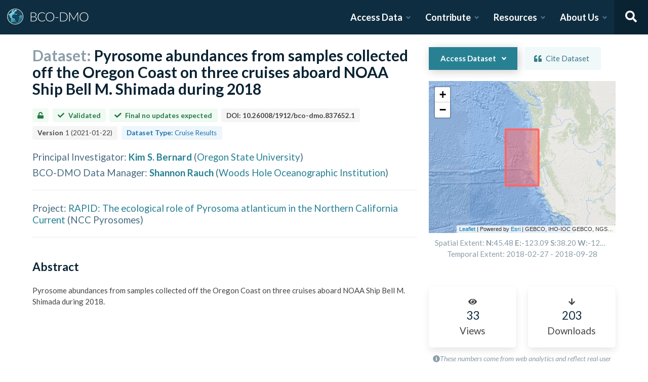

--- FILE ---
content_type: text/html; charset=utf-8
request_url: https://www.bco-dmo.org/dataset/837652
body_size: 22724
content:
<!DOCTYPE html><html lang="en"><head><meta charSet="utf-8"/><meta name="viewport" content="width=device-width, initial-scale=1"/><link rel="stylesheet" href="/_next/static/css/25b5ac988b69c4a6.css" data-precedence="next"/><link rel="stylesheet" href="/_next/static/css/a6f84c82ce130fad.css" data-precedence="next"/><link rel="stylesheet" href="/_next/static/css/f7ce5ed47d891399.css" data-precedence="next"/><link rel="stylesheet" href="/_next/static/css/f07ed7640274cbc5.css" data-precedence="next"/><link rel="preload" as="script" fetchPriority="low" href="/_next/static/chunks/webpack-720ea280b8b2bd8b.js"/><script src="/_next/static/chunks/fd9d1056-34d751d67132bf3a.js" async=""></script><script src="/_next/static/chunks/2117-21e2f12718bb9cac.js" async=""></script><script src="/_next/static/chunks/main-app-be3d940aef6bd3eb.js" async=""></script><script src="/_next/static/chunks/e2799680-541c871d8bafd680.js" async=""></script><script src="/_next/static/chunks/4035-187f68ca241c9922.js" async=""></script><script src="/_next/static/chunks/7648-d75ba5d0281a849f.js" async=""></script><script src="/_next/static/chunks/5878-fa6e9cb918178805.js" async=""></script><script src="/_next/static/chunks/2653-025c4acf74a5af6c.js" async=""></script><script src="/_next/static/chunks/7444-7fc2e7348ff16c70.js" async=""></script><script src="/_next/static/chunks/9915-a138df939a4b1fcf.js" async=""></script><script src="/_next/static/chunks/app/layout-a9914bbac58d98e3.js" async=""></script><link rel="preload" href="https://www.googletagmanager.com/gtag/js?id=G-7736ZYQVCG" as="script"/><title>BCO-DMO</title><meta name="description" content="The BCO-DMO resource catalog offers free and open access to publicly funded research products whose field of study are biological and chemical oceanography."/><script src="/_next/static/chunks/polyfills-42372ed130431b0a.js" noModule=""></script></head><body><nav id="header" class="navbar"><div class="navbar-brand"><a class="navbar-item" href="/"><img alt="BCO-DMO Logo" loading="lazy" width="164.033" height="41.25" decoding="async" data-nimg="1" style="color:transparent" src="/BCO-DMO-LogoNew.svg"/></a><a class="navbar-burger burger " role="button" data-target="navbar"><span></span><span></span><span></span></a></div><div id="navbar" class="navbar-menu "><div class="navbar-end"><div id="AccessDataDropdown" class="navbar-item has-dropdown "><a class="navbar-link">Access Data</a><div class="navbar-dropdown"><div class="navbar-dropdown-content"><div class="navbar-dropdown-wrap"><div class="navbar-dropdown-label"><strong><svg aria-hidden="true" focusable="false" data-prefix="fas" data-icon="database" class="svg-inline--fa fa-database fa-w-14 " role="img" xmlns="http://www.w3.org/2000/svg" viewBox="0 0 448 512"><path fill="currentColor" d="M448 73.143v45.714C448 159.143 347.667 192 224 192S0 159.143 0 118.857V73.143C0 32.857 100.333 0 224 0s224 32.857 224 73.143zM448 176v102.857C448 319.143 347.667 352 224 352S0 319.143 0 278.857V176c48.125 33.143 136.208 48.572 224 48.572S399.874 209.143 448 176zm0 160v102.857C448 479.143 347.667 512 224 512S0 479.143 0 438.857V336c48.125 33.143 136.208 48.572 224 48.572S399.874 369.143 448 336z"></path></svg></strong><span>ACCESS DATA</span></div><ul class="menu-list"><li class="is-primary"><a href="/search/dataset"><svg aria-hidden="true" focusable="false" data-prefix="fas" data-icon="search" class="svg-inline--fa fa-search fa-w-16 margin-right-1" role="img" xmlns="http://www.w3.org/2000/svg" viewBox="0 0 512 512"><path fill="currentColor" d="M505 442.7L405.3 343c-4.5-4.5-10.6-7-17-7H372c27.6-35.3 44-79.7 44-128C416 93.1 322.9 0 208 0S0 93.1 0 208s93.1 208 208 208c48.3 0 92.7-16.4 128-44v16.3c0 6.4 2.5 12.5 7 17l99.7 99.7c9.4 9.4 24.6 9.4 33.9 0l28.3-28.3c9.4-9.4 9.4-24.6.1-34zM208 336c-70.7 0-128-57.2-128-128 0-70.7 57.2-128 128-128 70.7 0 128 57.2 128 128 0 70.7-57.2 128-128 128z"></path></svg> <!-- -->Dataset Search</a></li><li><div class="nested dropdown is-hoverable"><div class="dropdown-trigger"><a><svg aria-hidden="true" focusable="false" data-prefix="fas" data-icon="database" class="svg-inline--fa fa-database fa-w-14 margin-right-1" role="img" xmlns="http://www.w3.org/2000/svg" viewBox="0 0 448 512"><path fill="currentColor" d="M448 73.143v45.714C448 159.143 347.667 192 224 192S0 159.143 0 118.857V73.143C0 32.857 100.333 0 224 0s224 32.857 224 73.143zM448 176v102.857C448 319.143 347.667 352 224 352S0 319.143 0 278.857V176c48.125 33.143 136.208 48.572 224 48.572S399.874 209.143 448 176zm0 160v102.857C448 479.143 347.667 512 224 512S0 479.143 0 438.857V336c48.125 33.143 136.208 48.572 224 48.572S399.874 369.143 448 336z"></path></svg> <!-- -->Browse Catalog<!-- --> <svg aria-hidden="true" focusable="false" data-prefix="fas" data-icon="angle-right" class="svg-inline--fa fa-angle-right fa-w-8 " role="img" xmlns="http://www.w3.org/2000/svg" viewBox="0 0 256 512"><path fill="currentColor" d="M224.3 273l-136 136c-9.4 9.4-24.6 9.4-33.9 0l-22.6-22.6c-9.4-9.4-9.4-24.6 0-33.9l96.4-96.4-96.4-96.4c-9.4-9.4-9.4-24.6 0-33.9L54.3 103c9.4-9.4 24.6-9.4 33.9 0l136 136c9.5 9.4 9.5 24.6.1 34z"></path></svg></a></div><div class="dropdown-menu dropdown-menu-long" id="dropdown-menu"><div class="dropdown-content"><a class="dropdown-item" href="/search/dataset">Datasets</a><a class="dropdown-item" href="/search/deployment">Deployments</a><a class="dropdown-item" href="/search/project">Projects</a><a class="dropdown-item" href="/search/program">Programs</a><a class="dropdown-item" href="/search/instrument">Instruments</a><a class="dropdown-item" href="/search/people">People</a><a class="dropdown-item" href="/search/parameter">Parameters</a><a class="dropdown-item" href="/search/award">Awards</a><a class="dropdown-item" href="/search/platform">Platforms</a><a class="dropdown-item" href="/search/publication">Related Publications</a><a class="dropdown-item" href="/search/affiliation">Affiliations</a><a class="dropdown-item" href="/search/funding">Funding</a></div></div></div></li><li class="is-primary"><a href="/how-to/access-and-reuse/database-search"><svg aria-hidden="true" focusable="false" data-prefix="fas" data-icon="info-circle" class="svg-inline--fa fa-info-circle fa-w-16 margin-right-1" role="img" xmlns="http://www.w3.org/2000/svg" viewBox="0 0 512 512"><path fill="currentColor" d="M256 8C119.043 8 8 119.083 8 256c0 136.997 111.043 248 248 248s248-111.003 248-248C504 119.083 392.957 8 256 8zm0 110c23.196 0 42 18.804 42 42s-18.804 42-42 42-42-18.804-42-42 18.804-42 42-42zm56 254c0 6.627-5.373 12-12 12h-88c-6.627 0-12-5.373-12-12v-24c0-6.627 5.373-12 12-12h12v-64h-12c-6.627 0-12-5.373-12-12v-24c0-6.627 5.373-12 12-12h64c6.627 0 12 5.373 12 12v100h12c6.627 0 12 5.373 12 12v24z"></path></svg> <span>Data Access Help</span></a></li></ul></div></div></div></div><div id="ContributeDataDropdown" class="navbar-item has-dropdown "><a class="navbar-link">Contribute</a><div class="navbar-dropdown"><div class="navbar-dropdown-content"><div class="navbar-dropdown-wrap"><div class="navbar-dropdown-label"><strong><svg aria-hidden="true" focusable="false" data-prefix="fas" data-icon="cloud-upload-alt" class="svg-inline--fa fa-cloud-upload-alt fa-w-20 " role="img" xmlns="http://www.w3.org/2000/svg" viewBox="0 0 640 512"><path fill="currentColor" d="M537.6 226.6c4.1-10.7 6.4-22.4 6.4-34.6 0-53-43-96-96-96-19.7 0-38.1 6-53.3 16.2C367 64.2 315.3 32 256 32c-88.4 0-160 71.6-160 160 0 2.7.1 5.4.2 8.1C40.2 219.8 0 273.2 0 336c0 79.5 64.5 144 144 144h368c70.7 0 128-57.3 128-128 0-61.9-44-113.6-102.4-125.4zM393.4 288H328v112c0 8.8-7.2 16-16 16h-48c-8.8 0-16-7.2-16-16V288h-65.4c-14.3 0-21.4-17.2-11.3-27.3l105.4-105.4c6.2-6.2 16.4-6.2 22.6 0l105.4 105.4c10.1 10.1 2.9 27.3-11.3 27.3z"></path></svg></strong><span>SUBMIT DATA</span></div><ul class="menu-list"><li><a href="https://submit.bco-dmo.org/welcome"><svg aria-hidden="true" focusable="false" data-prefix="fas" data-icon="folder-open" class="svg-inline--fa fa-folder-open fa-w-18 margin-right-1" role="img" xmlns="http://www.w3.org/2000/svg" viewBox="0 0 576 512"><path fill="currentColor" d="M572.694 292.093L500.27 416.248A63.997 63.997 0 0 1 444.989 448H45.025c-18.523 0-30.064-20.093-20.731-36.093l72.424-124.155A64 64 0 0 1 152 256h399.964c18.523 0 30.064 20.093 20.73 36.093zM152 224h328v-48c0-26.51-21.49-48-48-48H272l-64-64H48C21.49 64 0 85.49 0 112v278.046l69.077-118.418C86.214 242.25 117.989 224 152 224z"></path></svg>Register Your Project</a></li><li><a href="https://submit.bco-dmo.org/welcome"><svg aria-hidden="true" focusable="false" data-prefix="fas" data-icon="cloud-upload-alt" class="svg-inline--fa fa-cloud-upload-alt fa-w-20 margin-right-1" role="img" xmlns="http://www.w3.org/2000/svg" viewBox="0 0 640 512"><path fill="currentColor" d="M537.6 226.6c4.1-10.7 6.4-22.4 6.4-34.6 0-53-43-96-96-96-19.7 0-38.1 6-53.3 16.2C367 64.2 315.3 32 256 32c-88.4 0-160 71.6-160 160 0 2.7.1 5.4.2 8.1C40.2 219.8 0 273.2 0 336c0 79.5 64.5 144 144 144h368c70.7 0 128-57.3 128-128 0-61.9-44-113.6-102.4-125.4zM393.4 288H328v112c0 8.8-7.2 16-16 16h-48c-8.8 0-16-7.2-16-16V288h-65.4c-14.3 0-21.4-17.2-11.3-27.3l105.4-105.4c6.2-6.2 16.4-6.2 22.6 0l105.4 105.4c10.1 10.1 2.9 27.3-11.3 27.3z"></path></svg>Submit Data<!-- --> </a></li><li class="is-primary"><a href="/how-to/contribute"><span>Contribute Help</span><small>Data Submission Guidelines</small></a></li></ul></div></div></div></div><div id="ResourcesDropdown" class="navbar-item has-dropdown "><a class="navbar-link">Resources</a><div class="navbar-dropdown"><div class="navbar-dropdown-content"><div class="navbar-dropdown-wrap"><div class="navbar-dropdown-label"><strong><svg aria-hidden="true" focusable="false" data-prefix="fas" data-icon="book" class="svg-inline--fa fa-book fa-w-14 " role="img" xmlns="http://www.w3.org/2000/svg" viewBox="0 0 448 512"><path fill="currentColor" d="M448 360V24c0-13.3-10.7-24-24-24H96C43 0 0 43 0 96v320c0 53 43 96 96 96h328c13.3 0 24-10.7 24-24v-16c0-7.5-3.5-14.3-8.9-18.7-4.2-15.4-4.2-59.3 0-74.7 5.4-4.3 8.9-11.1 8.9-18.6zM128 134c0-3.3 2.7-6 6-6h212c3.3 0 6 2.7 6 6v20c0 3.3-2.7 6-6 6H134c-3.3 0-6-2.7-6-6v-20zm0 64c0-3.3 2.7-6 6-6h212c3.3 0 6 2.7 6 6v20c0 3.3-2.7 6-6 6H134c-3.3 0-6-2.7-6-6v-20zm253.4 250H96c-17.7 0-32-14.3-32-32 0-17.6 14.4-32 32-32h285.4c-1.9 17.1-1.9 46.9 0 64z"></path></svg></strong><span>RESOURCES</span></div><ul class="menu-list"><li class="is-primary"><a href="/how-to/prepare/data_management_plan">Data Management Plan</a></li><li class="is-primary"><a href="/how-to/prepare"><span>Prepare</span><small>General and topic specific data guidance</small></a></li><li><a href="/how-to/education-and-training">Education <!-- -->&amp;<!-- --> Training</a></li><li><a href="/how-to/frequently-asked-questions-faqs">FAQs</a></li><li><a href="/how-to">Documentation</a></li></ul></div></div></div></div><div id="AboutDropdown" class="navbar-item has-dropdown "><a class="navbar-link">About Us</a><div class="navbar-dropdown"><div class="navbar-dropdown-content"><div class="navbar-dropdown-wrap"><div class="navbar-dropdown-label"><strong><svg aria-hidden="true" focusable="false" data-prefix="fas" data-icon="info-circle" class="svg-inline--fa fa-info-circle fa-w-16 " role="img" xmlns="http://www.w3.org/2000/svg" viewBox="0 0 512 512"><path fill="currentColor" d="M256 8C119.043 8 8 119.083 8 256c0 136.997 111.043 248 248 248s248-111.003 248-248C504 119.083 392.957 8 256 8zm0 110c23.196 0 42 18.804 42 42s-18.804 42-42 42-42-18.804-42-42 18.804-42 42-42zm56 254c0 6.627-5.373 12-12 12h-88c-6.627 0-12-5.373-12-12v-24c0-6.627 5.373-12 12-12h12v-64h-12c-6.627 0-12-5.373-12-12v-24c0-6.627 5.373-12 12-12h64c6.627 0 12 5.373 12 12v100h12c6.627 0 12 5.373 12 12v24z"></path></svg></strong><span>ABOUT US</span></div><ul class="menu-list"><li><a target="_blank" rel="nopener noreferrer" href="https://blog.bco-dmo.org/">Blog</a></li><li><a href="/about">About BCO-DMO</a></li><li><a href="/team">Meet the Team</a></li><li><a href="/policies">Policies</a></li></ul></div></div></div></div><a class="navbar-item navbar-item-icon toggle-search"><svg aria-hidden="true" focusable="false" data-prefix="fas" data-icon="search" class="svg-inline--fa fa-search fa-w-16 " role="img" xmlns="http://www.w3.org/2000/svg" viewBox="0 0 512 512" style="margin:0 auto"><path fill="currentColor" d="M505 442.7L405.3 343c-4.5-4.5-10.6-7-17-7H372c27.6-35.3 44-79.7 44-128C416 93.1 322.9 0 208 0S0 93.1 0 208s93.1 208 208 208c48.3 0 92.7-16.4 128-44v16.3c0 6.4 2.5 12.5 7 17l99.7 99.7c9.4 9.4 24.6 9.4 33.9 0l28.3-28.3c9.4-9.4 9.4-24.6.1-34zM208 336c-70.7 0-128-57.2-128-128 0-70.7 57.2-128 128-128 70.7 0 128 57.2 128 128 0 70.7-57.2 128-128 128z"></path></svg></a><div class="navbar-search is-hidden"><div class="search-group"><input autofocus="" class="input" type="search" placeholder="Search all of BCO-DMO..." aria-label="Input for searching all of BCO-DMO" value=""/><button class="button is-primary" aria-label="Search all content"><svg aria-hidden="true" focusable="false" data-prefix="fas" data-icon="search" class="svg-inline--fa fa-search fa-w-16 " role="img" xmlns="http://www.w3.org/2000/svg" viewBox="0 0 512 512" style="margin:0 auto"><path fill="currentColor" d="M505 442.7L405.3 343c-4.5-4.5-10.6-7-17-7H372c27.6-35.3 44-79.7 44-128C416 93.1 322.9 0 208 0S0 93.1 0 208s93.1 208 208 208c48.3 0 92.7-16.4 128-44v16.3c0 6.4 2.5 12.5 7 17l99.7 99.7c9.4 9.4 24.6 9.4 33.9 0l28.3-28.3c9.4-9.4 9.4-24.6.1-34zM208 336c-70.7 0-128-57.2-128-128 0-70.7 57.2-128 128-128 70.7 0 128 57.2 128 128 0 70.7-57.2 128-128 128z"></path></svg></button></div></div></div></div></nav><!--$--><style>
          #nprogress {
            pointer-events: none;
          }

          #nprogress .bar {
            background: #278193;

            position: fixed;
            z-index: 1031;
            top: 0;
            left: 0;

            width: 100%;
            height: 4px;
          }

          /* Fancy blur effect */
          #nprogress .peg {
            display: block;
            position: absolute;
            right: 0px;
            width: 100px;
            height: 100%;
            box-shadow: 0 0 10px #278193, 0 0 5px #278193;
            opacity: 1.0;

            -webkit-transform: rotate(3deg) translate(0px, -4px);
                -ms-transform: rotate(3deg) translate(0px, -4px);
                    transform: rotate(3deg) translate(0px, -4px);
          }

          /* Remove these to get rid of the spinner */
          #nprogress .spinner {
            display: block;
            position: fixed;
            z-index: 1031;
            top: 15px;
            right: 15px;
          }

          #nprogress .spinner-icon {
            width: 18px;
            height: 18px;
            box-sizing: border-box;

            border: solid 2px transparent;
            border-top-color: #278193;
            border-left-color: #278193;
            border-radius: 50%;

            -webkit-animation: nprogress-spinner 400ms linear infinite;
                    animation: nprogress-spinner 400ms linear infinite;
          }

          .nprogress-custom-parent {
            overflow: hidden;
            position: relative;
          }

          .nprogress-custom-parent #nprogress .spinner,
          .nprogress-custom-parent #nprogress .bar {
            position: absolute;
          }

          @-webkit-keyframes nprogress-spinner {
            0%   { -webkit-transform: rotate(0deg); }
            100% { -webkit-transform: rotate(360deg); }
          }
          @keyframes nprogress-spinner {
            0%   { transform: rotate(0deg); }
            100% { transform: rotate(360deg); }
          }
        </style><!--/$--><div id="body"><!--$--> <!--/$--><div id="bodyLoading" style="display:none"><div class="page-loader-wrapper"><span class="loader is-size-5"></span><div class="fade-in-text-wrapper is-size-4"><span class="fade-in-text fade-in-text-1-5">Loading...</span><span class="fade-in-text fade-in-text-5-10">Still loading...</span><span class="fade-in-text fade-in-text-10">Hang on... This is taking longer than expected!</span></div></div></div><div id="bodyContent"><!--$--><!--$--><!--$?--><template id="B:0"></template><div class="page-loader-wrapper"><span class="loader is-size-5"></span><div class="fade-in-text-wrapper is-size-4"><span class="fade-in-text fade-in-text-1-5">Loading...</span><span class="fade-in-text fade-in-text-5-10">Still loading...</span><span class="fade-in-text fade-in-text-10">Hang on... This is taking longer than expected!</span></div></div><!--/$--><!--/$--><!--/$--></div></div><footer id="footer" class="footer"><div class="container"><div class="columns"><div class="column"><h4>Access Data</h4><ul><li><a href="/search/dataset">Dataset Search</a></li><li><a href="/search/dataset">Browse all Data</a></li><li><a href="/how-to/access-and-reuse/database-search">Access Data Help</a></li><li><a href="/how-to/access-and-reuse/bco-dmo-api">BCO-DMO API</a></li></ul></div><div class="column"><h4>Submit Data</h4><ul><li><a href="https://submit.bco-dmo.org/welcome">Submit Data</a></li><li><a href="https://submit.bco-dmo.org/welcome">Register your Project</a></li><li><a href="/how-to/prepare">Prepare</a></li><li><a href="/how-to/contribute">Submission Help</a></li></ul></div><div class="column"><h4>About Us</h4><ul><li><a href="/about">About BCO-DMO</a></li><li><a href="/team">Meet the Team</a></li><li><a href="/policies">Policies</a></li><li><a href="/products">Products</a></li></ul></div><div class="column"><h4>Resources</h4><ul><li><a href="/how-to/education-and-training">Education &amp; Training</a></li><li><a href="/how-to">Documentation</a></li><li><a href="/how-to/frequently-asked-questions-faqs">FAQs</a></li></ul></div></div></div></footer><div class="footer-bar"><div class="container"><div class="columns"><div class="column"><img alt="NSF Logo" loading="lazy" width="60" height="60" decoding="async" data-nimg="1" style="color:transparent" srcSet="/_next/image?url=%2FNSF-Logo.png&amp;w=64&amp;q=75 1x, /_next/image?url=%2FNSF-Logo.png&amp;w=128&amp;q=75 2x" src="/_next/image?url=%2FNSF-Logo.png&amp;w=128&amp;q=75"/><span>©2020 Biological and Chemical Oceanography Data Management Office.<br/>Funded by the U.S. National Science Foundation</span></div></div></div></div><script src="/_next/static/chunks/webpack-720ea280b8b2bd8b.js" async=""></script><script>(self.__next_f=self.__next_f||[]).push([0]);self.__next_f.push([2,null])</script><script>self.__next_f.push([1,"1:HL[\"/_next/static/css/25b5ac988b69c4a6.css\",\"style\"]\n2:HL[\"/_next/static/css/a6f84c82ce130fad.css\",\"style\"]\n3:HL[\"/_next/static/css/f7ce5ed47d891399.css\",\"style\"]\n4:HL[\"/_next/static/css/f07ed7640274cbc5.css\",\"style\"]\n"])</script><script>self.__next_f.push([1,"5:I[12846,[],\"\"]\n8:I[4707,[],\"\"]\na:I[36423,[],\"\"]\nd:I[61060,[],\"\"]\n9:[\"id\",\"837652\",\"d\"]\ne:[]\n"])</script><script>self.__next_f.push([1,"0:[\"$\",\"$L5\",null,{\"buildId\":\"cCyB9uAqPDsGxSjPr6yZG\",\"assetPrefix\":\"\",\"urlParts\":[\"\",\"dataset\",\"837652\"],\"initialTree\":[\"\",{\"children\":[\"dataset\",{\"children\":[[\"id\",\"837652\",\"d\"],{\"children\":[\"__PAGE__\",{}]}]}]},\"$undefined\",\"$undefined\",true],\"initialSeedData\":[\"\",{\"children\":[\"dataset\",{\"children\":[[\"id\",\"837652\",\"d\"],{\"children\":[\"__PAGE__\",{},[[\"$L6\",\"$L7\",null],null],null]},[null,[\"$\",\"$L8\",null,{\"parallelRouterKey\":\"children\",\"segmentPath\":[\"children\",\"dataset\",\"children\",\"$9\",\"children\"],\"error\":\"$undefined\",\"errorStyles\":\"$undefined\",\"errorScripts\":\"$undefined\",\"template\":[\"$\",\"$La\",null,{}],\"templateStyles\":\"$undefined\",\"templateScripts\":\"$undefined\",\"notFound\":\"$undefined\",\"notFoundStyles\":\"$undefined\"}]],[[\"$\",\"div\",null,{\"className\":\"page-loader-wrapper\",\"children\":[[\"$\",\"span\",null,{\"className\":\"loader is-size-5\"}],[\"$\",\"div\",null,{\"className\":\"fade-in-text-wrapper is-size-4\",\"children\":[[\"$\",\"span\",null,{\"className\":\"fade-in-text fade-in-text-1-5\",\"children\":\"Loading...\"}],[\"$\",\"span\",null,{\"className\":\"fade-in-text fade-in-text-5-10\",\"children\":\"Still loading...\"}],[\"$\",\"span\",null,{\"className\":\"fade-in-text fade-in-text-10\",\"children\":\"Hang on... This is taking longer than expected!\"}]]}]]}],[],[]]]},[null,[\"$\",\"$L8\",null,{\"parallelRouterKey\":\"children\",\"segmentPath\":[\"children\",\"dataset\",\"children\"],\"error\":\"$undefined\",\"errorStyles\":\"$undefined\",\"errorScripts\":\"$undefined\",\"template\":[\"$\",\"$La\",null,{}],\"templateStyles\":\"$undefined\",\"templateScripts\":\"$undefined\",\"notFound\":\"$undefined\",\"notFoundStyles\":\"$undefined\"}]],[[\"$\",\"div\",null,{\"className\":\"page-loader-wrapper\",\"children\":[[\"$\",\"span\",null,{\"className\":\"loader is-size-5\"}],[\"$\",\"div\",null,{\"className\":\"fade-in-text-wrapper is-size-4\",\"children\":[[\"$\",\"span\",null,{\"className\":\"fade-in-text fade-in-text-1-5\",\"children\":\"Loading...\"}],[\"$\",\"span\",null,{\"className\":\"fade-in-text fade-in-text-5-10\",\"children\":\"Still loading...\"}],[\"$\",\"span\",null,{\"className\":\"fade-in-text fade-in-text-10\",\"children\":\"Hang on... This is taking longer than expected!\"}]]}]]}],[],[]]]},[[[[\"$\",\"link\",\"0\",{\"rel\":\"stylesheet\",\"href\":\"/_next/static/css/25b5ac988b69c4a6.css\",\"precedence\":\"next\",\"crossOrigin\":\"$undefined\"}],[\"$\",\"link\",\"1\",{\"rel\":\"stylesheet\",\"href\":\"/_next/static/css/a6f84c82ce130fad.css\",\"precedence\":\"next\",\"crossOrigin\":\"$undefined\"}],[\"$\",\"link\",\"2\",{\"rel\":\"stylesheet\",\"href\":\"/_next/static/css/f7ce5ed47d891399.css\",\"precedence\":\"next\",\"crossOrigin\":\"$undefined\"}],[\"$\",\"link\",\"3\",{\"rel\":\"stylesheet\",\"href\":\"/_next/static/css/f07ed7640274cbc5.css\",\"precedence\":\"next\",\"crossOrigin\":\"$undefined\"}]],\"$Lb\"],null],[[\"$\",\"div\",null,{\"className\":\"page-loader-wrapper\",\"children\":[[\"$\",\"span\",null,{\"className\":\"loader is-size-5\"}],[\"$\",\"div\",null,{\"className\":\"fade-in-text-wrapper is-size-4\",\"children\":[[\"$\",\"span\",null,{\"className\":\"fade-in-text fade-in-text-1-5\",\"children\":\"Loading...\"}],[\"$\",\"span\",null,{\"className\":\"fade-in-text fade-in-text-5-10\",\"children\":\"Still loading...\"}],[\"$\",\"span\",null,{\"className\":\"fade-in-text fade-in-text-10\",\"children\":\"Hang on... This is taking longer than expected!\"}]]}]]}],[],[]]],\"couldBeIntercepted\":false,\"initialHead\":[null,\"$Lc\"],\"globalErrorComponent\":\"$d\",\"missingSlots\":\"$We\"}]\n"])</script><script>self.__next_f.push([1,"f:I[88291,[\"4439\",\"static/chunks/e2799680-541c871d8bafd680.js\",\"4035\",\"static/chunks/4035-187f68ca241c9922.js\",\"7648\",\"static/chunks/7648-d75ba5d0281a849f.js\",\"5878\",\"static/chunks/5878-fa6e9cb918178805.js\",\"2653\",\"static/chunks/2653-025c4acf74a5af6c.js\",\"7444\",\"static/chunks/7444-7fc2e7348ff16c70.js\",\"9915\",\"static/chunks/9915-a138df939a4b1fcf.js\",\"3185\",\"static/chunks/app/layout-a9914bbac58d98e3.js\"],\"Analytics\"]\n10:I[78075,[\"4439\",\"static/chunks/e2799680-541c871d8bafd680.js\",\"4035\",\"static/chunks/4035-187f68ca241c9922.js\",\"7648\",\"static/chunks/7648-d75ba5d0281a849f.js\",\"5878\",\"static/chunks/5878-fa6e9cb918178805.js\",\"2653\",\"static/chunks/2653-025c4acf74a5af6c.js\",\"7444\",\"static/chunks/7444-7fc2e7348ff16c70.js\",\"9915\",\"static/chunks/9915-a138df939a4b1fcf.js\",\"3185\",\"static/chunks/app/layout-a9914bbac58d98e3.js\"],\"default\"]\n11:I[14888,[\"4439\",\"static/chunks/e2799680-541c871d8bafd680.js\",\"4035\",\"static/chunks/4035-187f68ca241c9922.js\",\"7648\",\"static/chunks/7648-d75ba5d0281a849f.js\",\"5878\",\"static/chunks/5878-fa6e9cb918178805.js\",\"2653\",\"static/chunks/2653-025c4acf74a5af6c.js\",\"7444\",\"static/chunks/7444-7fc2e7348ff16c70.js\",\"9915\",\"static/chunks/9915-a138df939a4b1fcf.js\",\"3185\",\"static/chunks/app/layout-a9914bbac58d98e3.js\"],\"GoogleAnalytics\"]\nc:[[\"$\",\"meta\",\"0\",{\"name\":\"viewport\",\"content\":\"width=device-width, initial-scale=1\"}],[\"$\",\"meta\",\"1\",{\"charSet\":\"utf-8\"}],[\"$\",\"title\",\"2\",{\"children\":\"BCO-DMO\"}],[\"$\",\"meta\",\"3\",{\"name\":\"description\",\"content\":\"The BCO-DMO resource catalog offers free and open access to publicly funded research products whose field of study are biological and chemical oceanography.\"}]]\n6:null\nb:[\"$\",\"html\",null,{\"lang\":\"en\",\"children\":[[\"$\",\"body\",null,{\"children\":[[\"$\",\"$Lf\",null,{}],[\"$\",\"$L10\",null,{\"user\":{\"expires_at\":0,\"orcid\":\"\",\"name\":\"\",\"safeList\":false,\"error\":\"Missing user cookie.\"},\"alerts\":[],\"children\":[\"$\",\"$L8\",null,{\"parallelRouterKey\":\"children\",\"segmentPath\":[\"children\"],\"error\":\"$undefined\",\"errorStyles\":\"$undefined\",\"errorScripts\":\"$undefined\",\"template\":[\"$\",\"$La\",n"])</script><script>self.__next_f.push([1,"ull,{}],\"templateStyles\":\"$undefined\",\"templateScripts\":\"$undefined\",\"notFound\":[[\"$\",\"title\",null,{\"children\":\"404: This page could not be found.\"}],[\"$\",\"div\",null,{\"style\":{\"fontFamily\":\"system-ui,\\\"Segoe UI\\\",Roboto,Helvetica,Arial,sans-serif,\\\"Apple Color Emoji\\\",\\\"Segoe UI Emoji\\\"\",\"height\":\"100vh\",\"textAlign\":\"center\",\"display\":\"flex\",\"flexDirection\":\"column\",\"alignItems\":\"center\",\"justifyContent\":\"center\"},\"children\":[\"$\",\"div\",null,{\"children\":[[\"$\",\"style\",null,{\"dangerouslySetInnerHTML\":{\"__html\":\"body{color:#000;background:#fff;margin:0}.next-error-h1{border-right:1px solid rgba(0,0,0,.3)}@media (prefers-color-scheme:dark){body{color:#fff;background:#000}.next-error-h1{border-right:1px solid rgba(255,255,255,.3)}}\"}}],[\"$\",\"h1\",null,{\"className\":\"next-error-h1\",\"style\":{\"display\":\"inline-block\",\"margin\":\"0 20px 0 0\",\"padding\":\"0 23px 0 0\",\"fontSize\":24,\"fontWeight\":500,\"verticalAlign\":\"top\",\"lineHeight\":\"49px\"},\"children\":\"404\"}],[\"$\",\"div\",null,{\"style\":{\"display\":\"inline-block\"},\"children\":[\"$\",\"h2\",null,{\"style\":{\"fontSize\":14,\"fontWeight\":400,\"lineHeight\":\"49px\",\"margin\":0},\"children\":\"This page could not be found.\"}]}]]}]}]],\"notFoundStyles\":[]}]}]]}],[\"$\",\"$L11\",null,{\"gaId\":\"G-7736ZYQVCG\"}]]}]\n"])</script><script>self.__next_f.push([1,"12:I[53401,[\"4439\",\"static/chunks/e2799680-541c871d8bafd680.js\",\"4035\",\"static/chunks/4035-187f68ca241c9922.js\",\"1519\",\"static/chunks/1519-241ea71dbbd97a4d.js\",\"5878\",\"static/chunks/5878-fa6e9cb918178805.js\",\"9110\",\"static/chunks/9110-d6c4c433ca4266da.js\",\"1550\",\"static/chunks/1550-e5ba77e2c42eef02.js\",\"3401\",\"static/chunks/3401-4943dad206ea72aa.js\",\"5936\",\"static/chunks/app/dataset/%5Bid%5D/page-24b424e6f4bce5e8.js\"],\"default\"]\n13:Tfee,"])</script><script>self.__next_f.push([1,"NSF Award Abstract:\nIn the last three years, fishermen off the coast of Oregon have been baffled and alarmed by the sudden appearance of thousands of rod-shaped, jelly-like animals, called pysrosomes, fouling their gear and dominating their catches. Beach-goers, too, have been fascinated by these creatures that can blanket the sand when washed up in the surf. This warm water species was rarely encountered north of southern California until the last three years, when they have become increasingly abundant in the Northern California Current (NCC) off the coast of Oregon and even up into the Gulf of Alaska. A recent fisheries survey caught 18,000 pyrosomes in a 5-minute trawl. The effect on local marine food webs is not clear, but pyrosomes could compete with other important species for food, potentially changing the marine food web of the NCC. Few studies have been conducted so understanding of the implications of increased pyrosome occurrence is limited. There is thus an urgent need to learn more about the species. This project provides insight into the possible ecological effects of pyrosomes in the NCC. The study will also benefit researchers working in other regions, like the Gulf of Alaska. Broader impacts will be strengthened by outreach. An undergraduate student will work on the project over the summer, gaining valuable research experience. The research team will create a display about pyrosomes in collaboration with the Visitor Center at the Hatfield Marine Science Center (Newport, OR). The lead investigator on the project will also work with the media outreach team at Oregon State University to produce a high-quality popular science article about the research to be distributed via various media streams, including online, in print, and via social media.\nPyrosoma atlanticum (commonly known as the pyrosome) is a warm water species of pelagic colonial tunicate that until recently had not occurred north of southern California. However, in the last three years, pyrosomes have become increasingly abundant in the Northern California Current (NCC) off the coast of Oregon, and as far north as the Gulf of Alaska, with implications for ecosystem productivity and fisheries. Preliminary data collected by the investigators show that pyrosome colonies off the Oregon Coast have extremely high grazing rates, suggesting that pyrosome blooms are capable of grazing significant amounts of phytoplankton standing stock. Indeed, in other parts of the world oceans, pyrosome blooms are capable of removing more than half of the phytoplankton standing stock in the top 10 m of the ocean. Pyrosome blooms in the NCC could outcompete other zooplankton grazers, such as copepods and euphausiids, thereby negatively affecting the higher trophic levels that rely on those crustaceans as prey. The effects on the food chain are likely to be significant. Pyrosomes have already been recorded in the stomach contents of a number of fish species, including Pacific halibut, rockfishes, sablefish, and Pacific salmon, yet their caloric content is half that of these fish species' preferred prey, krill. With increasing frequency of pyrosome blooms, there is an urgent need to assess their potential ecological implications in the NCC. Scientific understanding of the ecological role of pyrosomes in the global oceans is severely limited and the effects of the unprecedented continuous large blooms of pyrosomes in the NCC are unknown. This project is an intensive study on the role of pyrosomes in the pelagic food web and biogeochemical cycles of the NCC to answer the following research questions: (1) What proportion of the phytoplankton standing stock do pyrosome blooms remove daily? (2) What size fraction of the phytoplankton do pyrosomes preferentially graze upon in the NCC? (3) What is the contribution of pyrosomes to the flux of organic matter to the sea floor in the NCC?\nThis award reflects NSF's statutory mission and has been deemed worthy of support through evaluation using the Foundation's intellectual merit and broader impacts review criteria."])</script><script>self.__next_f.push([1,"14:T3117,"])</script><script>self.__next_f.push([1,"{\"@context\":{\"@vocab\":\"https://schema.org/\",\"spdx\":\"http://spdx.org/rdf/terms#\"},\"@id\":\"https://www.bco-dmo.org/dataset/837652\",\"url\":\"https://www.bco-dmo.org/dataset/837652\",\"@type\":\"Dataset\",\"name\":\"Pyrosome abundances from samples collected off the Oregon Coast on three cruises aboard NOAA Ship Bell M. Shimada during 2018\",\"alternateName\":\"Pyrosome Abundances\",\"abstract\":\"Pyrosome abundances from samples collected off the Oregon Coast on three cruises aboard NOAA Ship Bell M. Shimada during 2018.\",\"description\":\"Pyrosome abundances from samples collected off the Oregon Coast on three cruises aboard NOAA Ship Bell M. Shimada during 2018.\",\"isAccessibleForFree\":true,\"sameAs\":[\"https://doi.org/10.26008/1912/bco-dmo.837652.1\"],\"identifier\":{\"@type\":\"PropertyValue\",\"@id\":\"https://doi.org/10.26008/1912/bco-dmo.837652.1\",\"propertyID\":\"https://registry.identifiers.org/registry/doi\",\"value\":\"doi:10.26008/1912/bco-dmo.837652.1\",\"url\":\"https://doi.org/10.26008/1912/bco-dmo.837652.1\"},\"datePublished\":\"2021-01-22\",\"keywords\":\"oceans\",\"creator\":{\"@list\":[{\"@type\":\"Person\",\"name\":\"Kim S. Bernard\",\"url\":\"https://www.bco-dmo.org/person/773268\",\"identifier\":{\"@id\":\"https://orcid.org/0000-0003-0509-2744\",\"@type\":\"PropertyValue\",\"propertyID\":\"https://registry.identifiers.org/registry/orcid\",\"value\":\"orcid:0000-0003-0509-2744\",\"url\":\"https://orcid.org/0000-0003-0509-2744\"}}]},\"version\":\"1\",\"license\":[\"https://creativecommons.org/licenses/by/4.0/\",\"https://spdx.org/licenses/CC-BY-4.0\"],\"temporalCoverage\":\"2018-02-27/2018-09-28\",\"spatialCoverage\":{\"@type\":\"Place\",\"geo\":{\"@type\":\"GeoShape\",\"box\":\"38.19667 -128.772 45.48 -123.0855\",\"polygon\":\"38.19667,-128.772 45.48,-128.772 45.48,-123.0855 38.19667,-123.0855 38.19667,-128.772\"},\"additionalProperty\":[{\"@id\":\"http://www.opengis.net/def/crs/OGC/1.3/CRS84\",\"@type\":\"PropertyValue\",\"propertyID\":\"http://dbpedia.org/resource/Spatial_reference_system\",\"name\":\"Spatial Reference System\",\"value\":\"http://www.opengis.net/def/crs/OGC/1.3/CRS84\"},{\"@type\":\"PropertyValue\",\"additionalType\":\"http://www.wikidata.org/entity/Q4018860\",\"propertyID\":\"WKT\",\"name\":\"Well-Known Text\",\"value\":\"POLYGON ((-128.772 38.19667, -123.0855 38.19667, -123.0855 45.48, -128.772 45.48, -128.772 38.19667))\"}]},\"publisher\":{\"@id\":\"https://www.bco-dmo.org\",\"@type\":\"Organization\",\"name\":\"Biological and Chemical Data Management Office\",\"alternateName\":\"BCO-DMO\",\"url\":\"https://www.bco-dmo.org\",\"sameAs\":\"http://www.re3data.org/repository/r3d100000012\"},\"provider\":{\"@id\":\"https://www.bco-dmo.org\"},\"includedInDataCatalog\":{\"@id\":\"https://www.bco-dmo.org/search/dataset\"},\"producer\":[{\"@type\":\"ResearchProject\",\"name\":\"RAPID: The ecological role of Pyrosoma atlanticum in the Northern California Current\",\"alternateName\":\"NCC Pyrosomes\",\"description\":\"NSF Award Abstract:\\nIn the last three years, fishermen off the coast of Oregon have been baffled and alarmed by the sudden appearance of thousands of rod-shaped, jelly-like animals, called pysrosomes, fouling their gear and dominating their catches. Beach-goers, too, have been fascinated by these creatures that can blanket the sand when washed up in the surf. This warm water species was rarely encountered north of southern California until the last three years, when they have become increasingly abundant in the Northern California Current (NCC) off the coast of Oregon and even up into the Gulf of Alaska. A recent fisheries survey caught 18,000 pyrosomes in a 5-minute trawl. The effect on local marine food webs is not clear, but pyrosomes could compete with other important species for food, potentially changing the marine food web of the NCC. Few studies have been conducted so understanding of the implications of increased pyrosome occurrence is limited. There is thus an urgent need to learn more about the species. This project provides insight into the possible ecological effects of pyrosomes in the NCC. The study will also benefit researchers working in other regions, like the Gulf of Alaska. Broader impacts will be strengthened by outreach. An undergraduate student will work on the project over the summer, gaining valuable research experience. The research team will create a display about pyrosomes in collaboration with the Visitor Center at the Hatfield Marine Science Center (Newport, OR). The lead investigator on the project will also work with the media outreach team at Oregon State University to produce a high-quality popular science article about the research to be distributed via various media streams, including online, in print, and via social media.\\nPyrosoma atlanticum (commonly known as the pyrosome) is a warm water species of pelagic colonial tunicate that until recently had not occurred north of southern California. However, in the last three years, pyrosomes have become increasingly abundant in the Northern California Current (NCC) off the coast of Oregon, and as far north as the Gulf of Alaska, with implications for ecosystem productivity and fisheries. Preliminary data collected by the investigators show that pyrosome colonies off the Oregon Coast have extremely high grazing rates, suggesting that pyrosome blooms are capable of grazing significant amounts of phytoplankton standing stock. Indeed, in other parts of the world oceans, pyrosome blooms are capable of removing more than half of the phytoplankton standing stock in the top 10 m of the ocean. Pyrosome blooms in the NCC could outcompete other zooplankton grazers, such as copepods and euphausiids, thereby negatively affecting the higher trophic levels that rely on those crustaceans as prey. The effects on the food chain are likely to be significant. Pyrosomes have already been recorded in the stomach contents of a number of fish species, including Pacific halibut, rockfishes, sablefish, and Pacific salmon, yet their caloric content is half that of these fish species' preferred prey, krill. With increasing frequency of pyrosome blooms, there is an urgent need to assess their potential ecological implications in the NCC. Scientific understanding of the ecological role of pyrosomes in the global oceans is severely limited and the effects of the unprecedented continuous large blooms of pyrosomes in the NCC are unknown. This project is an intensive study on the role of pyrosomes in the pelagic food web and biogeochemical cycles of the NCC to answer the following research questions: (1) What proportion of the phytoplankton standing stock do pyrosome blooms remove daily? (2) What size fraction of the phytoplankton do pyrosomes preferentially graze upon in the NCC? (3) What is the contribution of pyrosomes to the flux of organic matter to the sea floor in the NCC?\\nThis award reflects NSF's statutory mission and has been deemed worthy of support through evaluation using the Foundation's intellectual merit and broader impacts review criteria.\\n\",\"url\":\"https://www.bco-dmo.org/project/773266\"}],\"distribution\":[{\"@type\":\"DataDownload\",\"contentUrl\":\"https://datadocs.bco-dmo.org/file/yppzB7gH0JDN0o/pyro_AB.csv\",\"encodingFormat\":\"text/csv\",\"contentSize\":\"15.78 KB\",\"creativeWorkStatus\":\"In Review\"}],\"subjectOf\":[{\"@type\":\"DataDownload\",\"name\":\"ISO 19115-2 (NOAA Profile)\",\"contentUrl\":\"https://www.bco-dmo.org/dataset/837652/iso\",\"encodingFormat\":[\"http://www.isotc211.org/2005/gmd-noaa\",\"application/xml\"],\"encodesCreativeWork\":\"https://www.bco-dmo.org/dataset/837652\",\"creativeWorkStatus\":\"In Review\",\"about\":\"https://www.bco-dmo.org/dataset/837652\"}],\"measurementTechnique\":[\"Bongo Net\"],\"variableMeasured\":[{\"@type\":\"PropertyValue\",\"name\":\"Cruise\",\"description\":\"\u003cp\u003eCruise name\u003c/p\u003e\",\"unitText\":\"unitless\",\"alternateName\":\"cruise_id\",\"disambiguatingDescription\":\"\u003cp\u003ecruise designation; name\u003c/p\u003e\\n\"},{\"@type\":\"PropertyValue\",\"name\":\"Date\",\"description\":\"\u003cp\u003eDate, local; format: YYYY-MM-DD\u003c/p\u003e\",\"unitText\":\"unitless\",\"propertyID\":\"http://vocab.nerc.ac.uk/collection/P01/current/ADATAA01/\",\"alternateName\":\"date\",\"disambiguatingDescription\":\"\u003cp\u003edate; generally reported in GMT as YYYYMMDD (year; month; day); also as MMDD (month; day); EqPac dates are local Hawaii time. ISO_Date format is YYYY-MM-DD (\u003ca href=\\\"http://www.iso.org/iso/home/standards/iso8601.htm\\\" target=\\\"_blank\\\"\u003ehttp://www.iso.org/iso/home/standards/iso8601.htm\u003c/a\u003e)\u003c/p\u003e\\n\"},{\"@type\":\"PropertyValue\",\"name\":\"Station\",\"description\":\"\u003cp\u003eStation name\u003c/p\u003e\",\"unitText\":\"unitless\",\"alternateName\":\"station\",\"disambiguatingDescription\":\"\u003cp\u003eStation identifier; a unique number or alphanumeric string designating a general geographic location at which one or more sampling activities may occur.\u003c/p\u003e\\n\"},{\"@type\":\"PropertyValue\",\"name\":\"Lat\",\"description\":\"\u003cp\u003eStation latitude\u003c/p\u003e\",\"unitText\":\"degrees North\",\"propertyID\":\"http://vocab.nerc.ac.uk/collection/P09/current/LATX/\",\"alternateName\":\"latitude\",\"disambiguatingDescription\":\"\u003cp\u003elatitude, in decimal degrees, North is positive, negative denotes South; Reported in some datasets as degrees, minutes\u003c/p\u003e\\n\"},{\"@type\":\"PropertyValue\",\"name\":\"Long\",\"description\":\"\u003cp\u003eStation longitude\u003c/p\u003e\",\"unitText\":\"degrees East\",\"propertyID\":\"http://vocab.nerc.ac.uk/collection/P09/current/LONX/ \",\"alternateName\":\"longitude\",\"disambiguatingDescription\":\"\u003cp\u003elongitude, in decimal degrees, East is positive, negative denotes West; Reported in some datsets as degrees, minutes\u003c/p\u003e\\n\"},{\"@type\":\"PropertyValue\",\"name\":\"NiDa\",\"description\":\"\u003cp\u003eNight or day\u003c/p\u003e\",\"unitText\":\"unitless\",\"alternateName\":\"time_of_day\",\"disambiguatingDescription\":\"\u003cp\u003ereference to day or night observations\u003c/p\u003e\\n\"},{\"@type\":\"PropertyValue\",\"name\":\"Targ_Dep\",\"description\":\"\u003cp\u003eTarget depth\u003c/p\u003e\",\"unitText\":\"meters (m)\",\"propertyID\":\"http://vocab.nerc.ac.uk/collection/P09/current/DEPH/\",\"alternateName\":\"depth\",\"disambiguatingDescription\":\"\u003cp\u003eObservation/sample depth below the sea surface. Units often reported as: meters, feet.\u003c/p\u003e\\n\u003cp\u003e\\nWhen used in a JGOFS/GLOBEC dataset the depth is a best estimate; usually but not always calculated from pressure; calculated either from CTD pressure using Fofonoff and Millard (1982; UNESCO Tech Paper #44) algorithm adjusted for 1980 equation of state for seawater (EOS80) or simply equivalent to nominal depth as recorded during sampling if CTD pressure was unavailable.\u003c/p\u003e\\n\"},{\"@type\":\"PropertyValue\",\"name\":\"Stat_Dep\",\"description\":\"\u003cp\u003eStation depth\u003c/p\u003e\",\"unitText\":\"meters (m)\",\"alternateName\":\"depth_bottom\",\"disambiguatingDescription\":\"\u003cp\u003ebottom depth\u003c/p\u003e\\n\"},{\"@type\":\"PropertyValue\",\"name\":\"Flow_Revs\",\"description\":\"\u003cp\u003eFlowmeter revolutions\u003c/p\u003e\",\"unitText\":\"unitless\"},{\"@type\":\"PropertyValue\",\"name\":\"Flow_num\",\"description\":\"\u003cp\u003eFlowmeter number\u003c/p\u003e\",\"unitText\":\"unitless\"},{\"@type\":\"PropertyValue\",\"name\":\"FlowCal\",\"description\":\"\u003cp\u003eFlowmeter calibration\u003c/p\u003e\",\"unitText\":\"cubic meters per revolution (m3/rev)\"},{\"@type\":\"PropertyValue\",\"name\":\"Vol_Filt\",\"description\":\"\u003cp\u003eVolume filtered\u003c/p\u003e\",\"unitText\":\"cubic meters (m3)\",\"alternateName\":\"vol_filt\",\"disambiguatingDescription\":\"\u003cp\u003evolume of water filtered; in this form generally applies to the volume of water filtered during plankton tows; however; this parameter name is also used for a variety of non plankton sampling and the units can vary, e.g. US JGOFS EqPac Bishop MULVFS sampler vol_filt is reported in liters.\u003c/p\u003e\\n\"},{\"@type\":\"PropertyValue\",\"name\":\"Pyro_Counts\",\"description\":\"\u003cp\u003ePyrosome count\u003c/p\u003e\",\"unitText\":\"number of colonies\",\"alternateName\":\"count\",\"disambiguatingDescription\":\"\u003cp\u003eNumber of items or individuals counted in sample or sample fraction\u003c/p\u003e\\n\"},{\"@type\":\"PropertyValue\",\"name\":\"Pyro_Ab\",\"description\":\"\u003cp\u003ePyrosome abundance\u003c/p\u003e\",\"unitText\":\"colonies per cubic meter (colonies/m3)\",\"propertyID\":\"http://vocab.nerc.ac.uk/collection/P03/current/B070/\",\"alternateName\":\"abundance\",\"disambiguatingDescription\":\"\u003cp\u003eAmount (number, mass, diversity/species variation) of the specific taxa/group counted per unit area or volume\u003c/p\u003e\\n\"},{\"@type\":\"PropertyValue\",\"name\":\"Notes\",\"description\":\"\u003cp\u003eNotes\u003c/p\u003e\",\"unitText\":\"unitless\",\"alternateName\":\"comment\",\"disambiguatingDescription\":\"\u003cp\u003efree text comments, may only have meaning to submitting PI \u003c/p\u003e\\n\"}],\"funding\":[{\"@type\":\"MonetaryGrant\",\"url\":\"https://www.bco-dmo.org/award/773265\",\"name\":\"OCE-1838492\",\"funder\":{\"@type\":\"FundingAgency\",\"name\":\"NSF Division of Ocean Sciences\",\"identifier\":{\"@id\":\"https://doi.org/10.13039/100000141\",\"@type\":\"PropertyValue\",\"propertyID\":\"https://registry.identifiers.org/registry/doi\",\"value\":\"doi:10.13039/100000141\",\"url\":\"https://doi.org/10.13039/100000141\"},\"alternateName\":\"NSF OCE\"},\"sameAs\":\"https://www.nsf.gov/awardsearch/show-award?AWD_ID=1838492\"}]}"])</script><script>self.__next_f.push([1,"7:[\"$\",\"$L12\",null,{\"dataset\":{\"_id\":\"837652\",\"description\":\"\",\"problem\":\"\",\"acquisition\":\"\u003cp\u003eZooplankton samples were collected using a Bongo net (60 cm diameter, 335 μm mesh size) towed obliquely either between 100m and the surface or 20m and the surface, depending on bottom depth. Details of sampling and analytical procedures can be found in O’Loughlin et al. (2020).\u003c/p\u003e\\n\",\"processing\":\"\u003cp\u003eBCO-DMO Processing:\u003cbr /\u003e\\n- concatenated data from three separate cruise files into one dataset;\u003cbr /\u003e\\n- changed date format to YYYY-MM-DD;\u003cbr /\u003e\\n- re-named fields;\u003cbr /\u003e\\n- rounded values to three decimal places.\u003c/p\u003e\\n\",\"bcodmoProcessing\":\"\",\"title\":\"Pyrosome abundances from samples collected off the Oregon Coast on three cruises aboard NOAA Ship Bell M. Shimada during 2018\",\"nickname\":\"Pyrosome Abundances\",\"dataUrl\":\"\",\"currentState\":\"Final no updates expected\",\"currentStateId\":\"7\",\"validated\":true,\"restricted\":false,\"version\":\"1\",\"version_date\":\"2021-01-22T05:00:00.000Z\",\"abstract\":\"Pyrosome abundances from samples collected off the Oregon Coast on three cruises aboard NOAA Ship Bell M. Shimada during 2018.\",\"citation\":\"Bernard, K. S. (2021) Pyrosome abundances from samples collected off the Oregon Coast on three cruises aboard NOAA Ship Bell M. Shimada during 2018. Biological and Chemical Oceanography Data Management Office (BCO-DMO). (Version 1) Version Date 2021-01-22 [if applicable, indicate subset used]. doi:10.26008/1912/bco-dmo.837652.1 [access date]\",\"citationParts\":{\"identifier\":\"doi:10.26008/1912/bco-dmo.837652.1\",\"versionDate\":\"2021-01-22\",\"versionId\":\"1\",\"year\":\"2021\",\"title\":\"Pyrosome abundances from samples collected off the Oregon Coast on three cruises aboard NOAA Ship Bell M. Shimada during 2018\",\"authors\":\"Bernard, K. S.\",\"publisher\":\"Biological and Chemical Oceanography Data Management Office (BCO-DMO).\"},\"doi\":\"10.26008/1912/bco-dmo.837652.1\",\"release_date\":null,\"field_dataset_location\":\"\",\"temporal_extent\":{\"start\":\"2018-02-27T05:00:00.000Z\",\"end\":\"2018-09-28T04:00:00.000Z\"},\"spatial_extent\":{\"shape\":\"polygon\",\"center\":{\"latitude\":41.838335,\"longitude\":-125.92875},\"wkt\":\"\u003chttp://www.opengis.net/def/crs/OGC/1.3/CRS84\u003e POLYGON((-128.772 38.19667, -123.0855 38.19667, -123.0855 45.48, -128.772 45.48, -128.772 38.19667))\",\"north\":45.48,\"east\":-123.0855,\"south\":38.19667,\"west\":-128.772},\"dataset_type\":[\"Cruise Results\"],\"keywords\":[\"oceans\"],\"data_files\":[{\"id\":\"903228\",\"title\":\"pyro_AB.csv\",\"url\":\"https://datadocs.bco-dmo.org/dataset/837652/file/yppzB7gH0JDN0o/pyro_AB.csv\",\"showTableUrl\":\"https://www.bco-dmo.org/dataset/837652/data/view/903228\",\"description\":\"Primary data file for dataset ID 837652\",\"filename\":\"pyro_AB.csv\",\"bytesize\":16155,\"checksum\":{\"value\":\"871b1058ccbb304cfff44f4eb69d967a\",\"Algorithm\":{\"_id\":\"190\",\"name\":\"MD5\"}},\"mimetype\":\"text/csv\",\"fileType\":{\"_id\":\"192\",\"name\":\"Comma Separated Values (.csv)\"},\"isErddap\":\"\",\"date\":\"\",\"isPublicDuringEmbargo\":false,\"primaryDataFile\":true,\"showTable\":true,\"restricted\":false}],\"supplemental_files\":[],\"roles\":[{\"role\":{\"_id\":\"138\",\"name\":\"Principal Investigator\"},\"performedBy\":{\"_id\":\"773268\",\"name\":\"Kim S. Bernard\"},\"performedAtOrganization\":{\"_id\":\"9\",\"name\":\"Oregon State University\"}},{\"role\":{\"_id\":\"145\",\"name\":\"BCO-DMO Data Manager\"},\"performedBy\":{\"_id\":\"51498\",\"name\":\"Shannon Rauch\"},\"performedAtOrganization\":{\"_id\":\"191\",\"name\":\"Woods Hole Oceanographic Institution\"}}],\"deployments\":[{\"_id\":\"837249\",\"name\":\"SH-18-01\",\"synonyms\":[],\"dates\":{\"start\":\"2018-02-24T00:00:00.000Z\",\"end\":\"2018-03-05T00:00:00.000Z\"},\"platform\":{\"_id\":\"837248\",\"name\":\"NOAA Ship Bell M. Shimada\"},\"chiefScientists\":[{\"id\":\"837250\",\"name\":\"Jennifer Fisher\",\"role\":\"Chief Scientist\"}]},{\"_id\":\"837252\",\"name\":\"SH-18-04\",\"synonyms\":[],\"dates\":{\"start\":\"2018-05-02T00:00:00.000Z\",\"end\":\"2018-05-11T00:00:00.000Z\"},\"platform\":{\"_id\":\"837248\",\"name\":\"NOAA Ship Bell M. Shimada\"},\"chiefScientists\":[{\"id\":\"837250\",\"name\":\"Jennifer Fisher\",\"role\":\"Chief Scientist\"}]},{\"_id\":\"837254\",\"name\":\"SH-18-11\",\"synonyms\":[],\"dates\":{\"start\":\"2018-09-20T00:00:00.000Z\",\"end\":\"2018-09-29T00:00:00.000Z\"},\"platform\":{\"_id\":\"837248\",\"name\":\"NOAA Ship Bell M. Shimada\"},\"chiefScientists\":[{\"id\":\"837250\",\"name\":\"Jennifer Fisher\",\"role\":\"Chief Scientist\"}]}],\"funding\":[{\"_id\":\"773265\",\"name\":\"OCE-1838492\",\"fundingSource\":{\"_id\":\"355\",\"name\":\"NSF Division of Ocean Sciences\"},\"url\":\"https://www.nsf.gov/awardsearch/show-award?AWD_ID=1838492\"}],\"instruments\":[{\"_id\":\"837660\",\"name\":\"Bongo net\",\"description\":\"\",\"type_id\":\"410\",\"type_name\":\"Bongo Net\",\"type_desc\":\"A Bongo Net consists of paired plankton nets, typically with a 60 cm diameter mouth opening and varying mesh sizes, 10 to 1000 micron. The Bongo Frame was designed by the National Marine Fisheries Service for use in the MARMAP program. It consists of two cylindrical collars connected with a yoke so that replicate samples are collected at the same time. Variations in models are designed for either vertical hauls (OI-2500 = NMFS Pairovet-Style, MARMAP Bongo, CalVET) or both oblique and vertical hauls (Aquatic Research). The OI-1200 has an opening and closing mechanism that allows discrete \\\"known-depth\\\" sampling. This model is large enough to filter water at the rate of 47.5 m3/minute when towing at a speed of two knots. More information: Ocean Instruments, Aquatic Research, Sea-Gear\",\"type_acronym\":\"Bongo Net\"}],\"parameters\":[{\"_id\":\"837758\",\"name\":\"Cruise\",\"format\":\"\",\"frictionlessType\":\"string\",\"description\":\"\u003cp\u003eCruise name\u003c/p\u003e\",\"units\":{\"_id\":\"\",\"name\":\"unitless\"},\"type\":{\"_id\":\"1102\",\"name\":\"cruise_id\",\"description\":\"\u003cp\u003ecruise designation; name\u003c/p\u003e\"}},{\"_id\":\"837759\",\"name\":\"Date\",\"format\":\"%Y-%m-%d\",\"frictionlessType\":\"date\",\"description\":\"\u003cp\u003eDate, local; format: YYYY-MM-DD\u003c/p\u003e\",\"units\":{\"_id\":\"\",\"name\":\"unitless\"},\"type\":{\"_id\":\"1070\",\"name\":\"date\",\"description\":\"\u003cp\u003edate; generally reported in GMT as YYYYMMDD (year; month; day); also as MMDD (month; day); EqPac dates are local Hawaii time. ISO_Date format is YYYY-MM-DD (\u003ca href=\\\"http://www.iso.org/iso/home/standards/iso8601.htm\\\" target=\\\"_blank\\\"\u003ehttp://www.iso.org/iso/home/standards/iso8601.htm\u003c/a\u003e)\u003c/p\u003e\"}},{\"_id\":\"837760\",\"name\":\"Station\",\"format\":\"\",\"frictionlessType\":\"string\",\"description\":\"\u003cp\u003eStation name\u003c/p\u003e\",\"units\":{\"_id\":\"\",\"name\":\"unitless\"},\"type\":{\"_id\":\"987\",\"name\":\"station\",\"description\":\"\u003cp\u003eStation identifier; a unique number or alphanumeric string designating a general geographic location at which one or more sampling activities may occur.\u003c/p\u003e\"}},{\"_id\":\"837761\",\"name\":\"Lat\",\"format\":\"\",\"frictionlessType\":\"number\",\"description\":\"\u003cp\u003eStation latitude\u003c/p\u003e\",\"units\":{\"_id\":\"\",\"name\":\"degrees North\"},\"type\":{\"_id\":\"730\",\"name\":\"latitude\",\"description\":\"\u003cp\u003elatitude, in decimal degrees, North is positive, negative denotes South; Reported in some datasets as degrees, minutes\u003c/p\u003e\"}},{\"_id\":\"837762\",\"name\":\"Long\",\"format\":\"\",\"frictionlessType\":\"number\",\"description\":\"\u003cp\u003eStation longitude\u003c/p\u003e\",\"units\":{\"_id\":\"\",\"name\":\"degrees East\"},\"type\":{\"_id\":\"731\",\"name\":\"longitude\",\"description\":\"\u003cp\u003elongitude, in decimal degrees, East is positive, negative denotes West; Reported in some datsets as degrees, minutes\u003c/p\u003e\"}},{\"_id\":\"837763\",\"name\":\"NiDa\",\"format\":\"\",\"frictionlessType\":\"string\",\"description\":\"\u003cp\u003eNight or day\u003c/p\u003e\",\"units\":{\"_id\":\"\",\"name\":\"unitless\"},\"type\":{\"_id\":\"1006\",\"name\":\"time_of_day\",\"description\":\"\u003cp\u003ereference to day or night observations\u003c/p\u003e\"}},{\"_id\":\"837764\",\"name\":\"Targ_Dep\",\"format\":\"\",\"frictionlessType\":\"number\",\"description\":\"\u003cp\u003eTarget depth\u003c/p\u003e\",\"units\":{\"_id\":\"\",\"name\":\"meters (m)\"},\"type\":{\"_id\":\"808\",\"name\":\"depth\",\"description\":\"\u003cp\u003eObservation/sample depth below the sea surface. Units often reported as: meters, feet.\u003c/p\u003e\\n\u003cp\u003e\\nWhen used in a JGOFS/GLOBEC dataset the depth is a best estimate; usually but not always calculated from pressure; calculated either from CTD pressure using Fofonoff and Millard (1982; UNESCO Tech Paper #44) algorithm adjusted for 1980 equation of state for seawater (EOS80) or simply equivalent to nominal depth as recorded during sampling if CTD pressure was unavailable.\u003c/p\u003e\"}},{\"_id\":\"837765\",\"name\":\"Stat_Dep\",\"format\":\"\",\"frictionlessType\":\"number\",\"description\":\"\u003cp\u003eStation depth\u003c/p\u003e\",\"units\":{\"_id\":\"\",\"name\":\"meters (m)\"},\"type\":{\"_id\":\"1695\",\"name\":\"depth_bottom\",\"description\":\"\u003cp\u003ebottom depth\u003c/p\u003e\"}},{\"_id\":\"837766\",\"name\":\"Flow_Revs\",\"format\":\"\",\"frictionlessType\":\"number\",\"description\":\"\u003cp\u003eFlowmeter revolutions\u003c/p\u003e\",\"units\":{\"_id\":\"\",\"name\":\"unitless\"},\"type\":{\"_id\":\"1073\",\"name\":\"no_bcodmo_term\",\"description\":\"\u003cp\u003eAn association with a community-wide standard parameter has not yet been made.\u003c/p\u003e\"}},{\"_id\":\"837767\",\"name\":\"Flow_num\",\"format\":\"\",\"frictionlessType\":\"string\",\"description\":\"\u003cp\u003eFlowmeter number\u003c/p\u003e\",\"units\":{\"_id\":\"\",\"name\":\"unitless\"},\"type\":{\"_id\":\"1073\",\"name\":\"no_bcodmo_term\",\"description\":\"\u003cp\u003eAn association with a community-wide standard parameter has not yet been made.\u003c/p\u003e\"}},{\"_id\":\"837768\",\"name\":\"FlowCal\",\"format\":\"\",\"frictionlessType\":\"number\",\"description\":\"\u003cp\u003eFlowmeter calibration\u003c/p\u003e\",\"units\":{\"_id\":\"\",\"name\":\"cubic meters per revolution (m3/rev)\"},\"type\":{\"_id\":\"1073\",\"name\":\"no_bcodmo_term\",\"description\":\"\u003cp\u003eAn association with a community-wide standard parameter has not yet been made.\u003c/p\u003e\"}},{\"_id\":\"837769\",\"name\":\"Vol_Filt\",\"format\":\"\",\"frictionlessType\":\"number\",\"description\":\"\u003cp\u003eVolume filtered\u003c/p\u003e\",\"units\":{\"_id\":\"\",\"name\":\"cubic meters (m3)\"},\"type\":{\"_id\":\"1040\",\"name\":\"vol_filt\",\"description\":\"\u003cp\u003evolume of water filtered; in this form generally applies to the volume of water filtered during plankton tows; however; this parameter name is also used for a variety of non plankton sampling and the units can vary, e.g. US JGOFS EqPac Bishop MULVFS sampler vol_filt is reported in liters.\u003c/p\u003e\"}},{\"_id\":\"837770\",\"name\":\"Pyro_Counts\",\"format\":\"\",\"frictionlessType\":\"number\",\"description\":\"\u003cp\u003ePyrosome count\u003c/p\u003e\",\"units\":{\"_id\":\"\",\"name\":\"number of colonies\"},\"type\":{\"_id\":\"1079\",\"name\":\"count\",\"description\":\"\u003cp\u003eNumber of items or individuals counted in sample or sample fraction\u003c/p\u003e\"}},{\"_id\":\"837771\",\"name\":\"Pyro_Ab\",\"format\":\"\",\"frictionlessType\":\"number\",\"description\":\"\u003cp\u003ePyrosome abundance\u003c/p\u003e\",\"units\":{\"_id\":\"\",\"name\":\"colonies per cubic meter (colonies/m3)\"},\"type\":{\"_id\":\"735\",\"name\":\"abundance\",\"description\":\"\u003cp\u003eAmount (number, mass, diversity/species variation) of the specific taxa/group counted per unit area or volume\u003c/p\u003e\"}},{\"_id\":\"837772\",\"name\":\"Notes\",\"format\":\"\",\"frictionlessType\":\"string\",\"description\":\"\u003cp\u003eNotes\u003c/p\u003e\",\"units\":{\"_id\":\"\",\"name\":\"unitless\"},\"type\":{\"_id\":\"778\",\"name\":\"comment\",\"description\":\"\u003cp\u003efree text comments, may only have meaning to submitting PI \u003c/p\u003e\"}}],\"related_publications\":[{\"id\":\"837257\",\"citation\":\"O\u0026#039;Loughlin, J. H., Bernard, K. S., Daly, E. A., Zeman, S., Fisher, J. L., Brodeur, R. D., \u0026amp; Hurst, T. P. (2020). Implications of Pyrosoma atlanticum range expansion on phytoplankton standing stocks in the Northern California Current. Progress in Oceanography, 188, 102424. doi:10.1016/j.pocean.2020.102424\\r\\n\",\"relation_type\":[\"Results\"]}],\"related_datasets\":[],\"services\":[{\"grouping\":\"\",\"items\":[{\"name\":\"View Data\",\"description\":\"An in-browser view of the primary tabular data file\",\"url\":\"https://www.bco-dmo.org/dataset/837652/data/view\",\"contentType\":\"text/html\",\"actionType\":\"view\"}]},{\"grouping\":\"Metadata\",\"items\":[{\"name\":\"HTML\",\"description\":\"A simple HTML page of the dataset metadata\",\"url\":\"https://www.bco-dmo.org/dataset/837652/description\",\"contentType\":\"text/html\",\"actionType\":\"view\"},{\"name\":\"PDF\",\"description\":\"A PDF of the  HTML dataset metadata\",\"url\":\"https://www.bco-dmo.org/dataset/837652/Dataset_description.pdf\",\"contentType\":\"application/pdf\",\"actionType\":\"download\"},{\"name\":\"ISO 19115-2 (NOAA Profile)\",\"description\":\"\",\"url\":\"https://www.bco-dmo.org/dataset/837652/iso\",\"contentType\":\"application/xml\",\"actionType\":\"download\"}]}],\"programs\":[],\"projects\":[{\"_id\":\"773266\",\"name\":\"RAPID: The ecological role of Pyrosoma atlanticum in the Northern California Current\",\"acronym\":\"NCC Pyrosomes\",\"description\":\"$13\"}],\"archives\":[{\"id_value\":\"10.26008/1912/bco-dmo.837652.1\",\"url\":\"https://doi.org/10.26008/1912/bco-dmo.837652.1\",\"date_assigned\":\"2021-01-22\",\"version_date\":\"2021-01-22\",\"archiver\":\"Marine Biological Laboratory/Woods Hole Oceanographic Institution Library (MBLWHOI DLA)\",\"archiver_id\":\"272\"}],\"license\":{\"uri\":\"https://creativecommons.org/licenses/by/4.0/\",\"spdxUri\":\"https://spdx.org/licenses/CC-BY-4.0\"},\"metrics\":{\"views\":{\"count\":33},\"downloads\":{\"count\":203}}},\"jsonld\":\"$14\",\"error\":null}]\n"])</script><script src="/_next/static/chunks/1519-241ea71dbbd97a4d.js" async=""></script><script src="/_next/static/chunks/9110-d6c4c433ca4266da.js" async=""></script><script src="/_next/static/chunks/1550-e5ba77e2c42eef02.js" async=""></script><script src="/_next/static/chunks/3401-4943dad206ea72aa.js" async=""></script><script src="/_next/static/chunks/app/dataset/%5Bid%5D/page-24b424e6f4bce5e8.js" async=""></script><div hidden id="S:0"><script type="application/ld+json">{"@context":{"@vocab":"https://schema.org/","spdx":"http://spdx.org/rdf/terms#"},"@id":"https://www.bco-dmo.org/dataset/837652","url":"https://www.bco-dmo.org/dataset/837652","@type":"Dataset","name":"Pyrosome abundances from samples collected off the Oregon Coast on three cruises aboard NOAA Ship Bell M. Shimada during 2018","alternateName":"Pyrosome Abundances","abstract":"Pyrosome abundances from samples collected off the Oregon Coast on three cruises aboard NOAA Ship Bell M. Shimada during 2018.","description":"Pyrosome abundances from samples collected off the Oregon Coast on three cruises aboard NOAA Ship Bell M. Shimada during 2018.","isAccessibleForFree":true,"sameAs":["https://doi.org/10.26008/1912/bco-dmo.837652.1"],"identifier":{"@type":"PropertyValue","@id":"https://doi.org/10.26008/1912/bco-dmo.837652.1","propertyID":"https://registry.identifiers.org/registry/doi","value":"doi:10.26008/1912/bco-dmo.837652.1","url":"https://doi.org/10.26008/1912/bco-dmo.837652.1"},"datePublished":"2021-01-22","keywords":"oceans","creator":{"@list":[{"@type":"Person","name":"Kim S. Bernard","url":"https://www.bco-dmo.org/person/773268","identifier":{"@id":"https://orcid.org/0000-0003-0509-2744","@type":"PropertyValue","propertyID":"https://registry.identifiers.org/registry/orcid","value":"orcid:0000-0003-0509-2744","url":"https://orcid.org/0000-0003-0509-2744"}}]},"version":"1","license":["https://creativecommons.org/licenses/by/4.0/","https://spdx.org/licenses/CC-BY-4.0"],"temporalCoverage":"2018-02-27/2018-09-28","spatialCoverage":{"@type":"Place","geo":{"@type":"GeoShape","box":"38.19667 -128.772 45.48 -123.0855","polygon":"38.19667,-128.772 45.48,-128.772 45.48,-123.0855 38.19667,-123.0855 38.19667,-128.772"},"additionalProperty":[{"@id":"http://www.opengis.net/def/crs/OGC/1.3/CRS84","@type":"PropertyValue","propertyID":"http://dbpedia.org/resource/Spatial_reference_system","name":"Spatial Reference System","value":"http://www.opengis.net/def/crs/OGC/1.3/CRS84"},{"@type":"PropertyValue","additionalType":"http://www.wikidata.org/entity/Q4018860","propertyID":"WKT","name":"Well-Known Text","value":"POLYGON ((-128.772 38.19667, -123.0855 38.19667, -123.0855 45.48, -128.772 45.48, -128.772 38.19667))"}]},"publisher":{"@id":"https://www.bco-dmo.org","@type":"Organization","name":"Biological and Chemical Data Management Office","alternateName":"BCO-DMO","url":"https://www.bco-dmo.org","sameAs":"http://www.re3data.org/repository/r3d100000012"},"provider":{"@id":"https://www.bco-dmo.org"},"includedInDataCatalog":{"@id":"https://www.bco-dmo.org/search/dataset"},"producer":[{"@type":"ResearchProject","name":"RAPID: The ecological role of Pyrosoma atlanticum in the Northern California Current","alternateName":"NCC Pyrosomes","description":"NSF Award Abstract:\nIn the last three years, fishermen off the coast of Oregon have been baffled and alarmed by the sudden appearance of thousands of rod-shaped, jelly-like animals, called pysrosomes, fouling their gear and dominating their catches. Beach-goers, too, have been fascinated by these creatures that can blanket the sand when washed up in the surf. This warm water species was rarely encountered north of southern California until the last three years, when they have become increasingly abundant in the Northern California Current (NCC) off the coast of Oregon and even up into the Gulf of Alaska. A recent fisheries survey caught 18,000 pyrosomes in a 5-minute trawl. The effect on local marine food webs is not clear, but pyrosomes could compete with other important species for food, potentially changing the marine food web of the NCC. Few studies have been conducted so understanding of the implications of increased pyrosome occurrence is limited. There is thus an urgent need to learn more about the species. This project provides insight into the possible ecological effects of pyrosomes in the NCC. The study will also benefit researchers working in other regions, like the Gulf of Alaska. Broader impacts will be strengthened by outreach. An undergraduate student will work on the project over the summer, gaining valuable research experience. The research team will create a display about pyrosomes in collaboration with the Visitor Center at the Hatfield Marine Science Center (Newport, OR). The lead investigator on the project will also work with the media outreach team at Oregon State University to produce a high-quality popular science article about the research to be distributed via various media streams, including online, in print, and via social media.\nPyrosoma atlanticum (commonly known as the pyrosome) is a warm water species of pelagic colonial tunicate that until recently had not occurred north of southern California. However, in the last three years, pyrosomes have become increasingly abundant in the Northern California Current (NCC) off the coast of Oregon, and as far north as the Gulf of Alaska, with implications for ecosystem productivity and fisheries. Preliminary data collected by the investigators show that pyrosome colonies off the Oregon Coast have extremely high grazing rates, suggesting that pyrosome blooms are capable of grazing significant amounts of phytoplankton standing stock. Indeed, in other parts of the world oceans, pyrosome blooms are capable of removing more than half of the phytoplankton standing stock in the top 10 m of the ocean. Pyrosome blooms in the NCC could outcompete other zooplankton grazers, such as copepods and euphausiids, thereby negatively affecting the higher trophic levels that rely on those crustaceans as prey. The effects on the food chain are likely to be significant. Pyrosomes have already been recorded in the stomach contents of a number of fish species, including Pacific halibut, rockfishes, sablefish, and Pacific salmon, yet their caloric content is half that of these fish species' preferred prey, krill. With increasing frequency of pyrosome blooms, there is an urgent need to assess their potential ecological implications in the NCC. Scientific understanding of the ecological role of pyrosomes in the global oceans is severely limited and the effects of the unprecedented continuous large blooms of pyrosomes in the NCC are unknown. This project is an intensive study on the role of pyrosomes in the pelagic food web and biogeochemical cycles of the NCC to answer the following research questions: (1) What proportion of the phytoplankton standing stock do pyrosome blooms remove daily? (2) What size fraction of the phytoplankton do pyrosomes preferentially graze upon in the NCC? (3) What is the contribution of pyrosomes to the flux of organic matter to the sea floor in the NCC?\nThis award reflects NSF's statutory mission and has been deemed worthy of support through evaluation using the Foundation's intellectual merit and broader impacts review criteria.\n","url":"https://www.bco-dmo.org/project/773266"}],"distribution":[{"@type":"DataDownload","contentUrl":"https://datadocs.bco-dmo.org/file/yppzB7gH0JDN0o/pyro_AB.csv","encodingFormat":"text/csv","contentSize":"15.78 KB","creativeWorkStatus":"In Review"}],"subjectOf":[{"@type":"DataDownload","name":"ISO 19115-2 (NOAA Profile)","contentUrl":"https://www.bco-dmo.org/dataset/837652/iso","encodingFormat":["http://www.isotc211.org/2005/gmd-noaa","application/xml"],"encodesCreativeWork":"https://www.bco-dmo.org/dataset/837652","creativeWorkStatus":"In Review","about":"https://www.bco-dmo.org/dataset/837652"}],"measurementTechnique":["Bongo Net"],"variableMeasured":[{"@type":"PropertyValue","name":"Cruise","description":"<p>Cruise name</p>","unitText":"unitless","alternateName":"cruise_id","disambiguatingDescription":"<p>cruise designation; name</p>\n"},{"@type":"PropertyValue","name":"Date","description":"<p>Date, local; format: YYYY-MM-DD</p>","unitText":"unitless","propertyID":"http://vocab.nerc.ac.uk/collection/P01/current/ADATAA01/","alternateName":"date","disambiguatingDescription":"<p>date; generally reported in GMT as YYYYMMDD (year; month; day); also as MMDD (month; day); EqPac dates are local Hawaii time. ISO_Date format is YYYY-MM-DD (<a href=\"http://www.iso.org/iso/home/standards/iso8601.htm\" target=\"_blank\">http://www.iso.org/iso/home/standards/iso8601.htm</a>)</p>\n"},{"@type":"PropertyValue","name":"Station","description":"<p>Station name</p>","unitText":"unitless","alternateName":"station","disambiguatingDescription":"<p>Station identifier; a unique number or alphanumeric string designating a general geographic location at which one or more sampling activities may occur.</p>\n"},{"@type":"PropertyValue","name":"Lat","description":"<p>Station latitude</p>","unitText":"degrees North","propertyID":"http://vocab.nerc.ac.uk/collection/P09/current/LATX/","alternateName":"latitude","disambiguatingDescription":"<p>latitude, in decimal degrees, North is positive, negative denotes South; Reported in some datasets as degrees, minutes</p>\n"},{"@type":"PropertyValue","name":"Long","description":"<p>Station longitude</p>","unitText":"degrees East","propertyID":"http://vocab.nerc.ac.uk/collection/P09/current/LONX/ ","alternateName":"longitude","disambiguatingDescription":"<p>longitude, in decimal degrees, East is positive, negative denotes West; Reported in some datsets as degrees, minutes</p>\n"},{"@type":"PropertyValue","name":"NiDa","description":"<p>Night or day</p>","unitText":"unitless","alternateName":"time_of_day","disambiguatingDescription":"<p>reference to day or night observations</p>\n"},{"@type":"PropertyValue","name":"Targ_Dep","description":"<p>Target depth</p>","unitText":"meters (m)","propertyID":"http://vocab.nerc.ac.uk/collection/P09/current/DEPH/","alternateName":"depth","disambiguatingDescription":"<p>Observation/sample depth below the sea surface. Units often reported as: meters, feet.</p>\n<p>\nWhen used in a JGOFS/GLOBEC dataset the depth is a best estimate; usually but not always calculated from pressure; calculated either from CTD pressure using Fofonoff and Millard (1982; UNESCO Tech Paper #44) algorithm adjusted for 1980 equation of state for seawater (EOS80) or simply equivalent to nominal depth as recorded during sampling if CTD pressure was unavailable.</p>\n"},{"@type":"PropertyValue","name":"Stat_Dep","description":"<p>Station depth</p>","unitText":"meters (m)","alternateName":"depth_bottom","disambiguatingDescription":"<p>bottom depth</p>\n"},{"@type":"PropertyValue","name":"Flow_Revs","description":"<p>Flowmeter revolutions</p>","unitText":"unitless"},{"@type":"PropertyValue","name":"Flow_num","description":"<p>Flowmeter number</p>","unitText":"unitless"},{"@type":"PropertyValue","name":"FlowCal","description":"<p>Flowmeter calibration</p>","unitText":"cubic meters per revolution (m3/rev)"},{"@type":"PropertyValue","name":"Vol_Filt","description":"<p>Volume filtered</p>","unitText":"cubic meters (m3)","alternateName":"vol_filt","disambiguatingDescription":"<p>volume of water filtered; in this form generally applies to the volume of water filtered during plankton tows; however; this parameter name is also used for a variety of non plankton sampling and the units can vary, e.g. US JGOFS EqPac Bishop MULVFS sampler vol_filt is reported in liters.</p>\n"},{"@type":"PropertyValue","name":"Pyro_Counts","description":"<p>Pyrosome count</p>","unitText":"number of colonies","alternateName":"count","disambiguatingDescription":"<p>Number of items or individuals counted in sample or sample fraction</p>\n"},{"@type":"PropertyValue","name":"Pyro_Ab","description":"<p>Pyrosome abundance</p>","unitText":"colonies per cubic meter (colonies/m3)","propertyID":"http://vocab.nerc.ac.uk/collection/P03/current/B070/","alternateName":"abundance","disambiguatingDescription":"<p>Amount (number, mass, diversity/species variation) of the specific taxa/group counted per unit area or volume</p>\n"},{"@type":"PropertyValue","name":"Notes","description":"<p>Notes</p>","unitText":"unitless","alternateName":"comment","disambiguatingDescription":"<p>free text comments, may only have meaning to submitting PI </p>\n"}],"funding":[{"@type":"MonetaryGrant","url":"https://www.bco-dmo.org/award/773265","name":"OCE-1838492","funder":{"@type":"FundingAgency","name":"NSF Division of Ocean Sciences","identifier":{"@id":"https://doi.org/10.13039/100000141","@type":"PropertyValue","propertyID":"https://registry.identifiers.org/registry/doi","value":"doi:10.13039/100000141","url":"https://doi.org/10.13039/100000141"},"alternateName":"NSF OCE"},"sameAs":"https://www.nsf.gov/awardsearch/show-award?AWD_ID=1838492"}]}</script><section class="margin-bot-3 margin-top-1"><div class="container"><div class="columns is-multiline"><div class="column is-two-thirds-desktop is-full-tablet"><h1 class="title is-spaced"><span class="has-text-grey">Dataset: </span>Pyrosome abundances from samples collected off the Oregon Coast on three cruises aboard NOAA Ship Bell M. Shimada during 2018</h1><div class="tags"><span class="tag is-success is-light" data-tooltip-content="Unrestricted" data-tooltip-id="restrictedTooltip"><svg aria-hidden="true" focusable="false" data-prefix="fas" data-icon="unlock" class="svg-inline--fa fa-unlock fa-w-14 " role="img" xmlns="http://www.w3.org/2000/svg" viewBox="0 0 448 512"><path fill="currentColor" d="M400 256H152V152.9c0-39.6 31.7-72.5 71.3-72.9 40-.4 72.7 32.1 72.7 72v16c0 13.3 10.7 24 24 24h32c13.3 0 24-10.7 24-24v-16C376 68 307.5-.3 223.5 0 139.5.3 72 69.5 72 153.5V256H48c-26.5 0-48 21.5-48 48v160c0 26.5 21.5 48 48 48h352c26.5 0 48-21.5 48-48V304c0-26.5-21.5-48-48-48z"></path></svg></span><span class="tag is-light is-success" title="The data originator has given final validation for dataset edits."><svg aria-hidden="true" focusable="false" data-prefix="fas" data-icon="check" class="svg-inline--fa fa-check fa-w-16 " role="img" xmlns="http://www.w3.org/2000/svg" viewBox="0 0 512 512" style="margin-right:0.5rem"><path fill="currentColor" d="M173.898 439.404l-166.4-166.4c-9.997-9.997-9.997-26.206 0-36.204l36.203-36.204c9.997-9.998 26.207-9.998 36.204 0L192 312.69 432.095 72.596c9.997-9.997 26.207-9.997 36.204 0l36.203 36.204c9.997 9.997 9.997 26.206 0 36.204l-294.4 294.401c-9.998 9.997-26.207 9.997-36.204-.001z"></path></svg><strong>Validated</strong></span><!--$!--><template data-dgst="BAILOUT_TO_CLIENT_SIDE_RENDERING"></template><!--/$--><span class="tag is-success is-light"><svg aria-hidden="true" focusable="false" data-prefix="fas" data-icon="check" class="svg-inline--fa fa-check fa-w-16 " role="img" xmlns="http://www.w3.org/2000/svg" viewBox="0 0 512 512" style="margin-right:0.5rem"><path fill="currentColor" d="M173.898 439.404l-166.4-166.4c-9.997-9.997-9.997-26.206 0-36.204l36.203-36.204c9.997-9.998 26.207-9.998 36.204 0L192 312.69 432.095 72.596c9.997-9.997 26.207-9.997 36.204 0l36.203 36.204c9.997 9.997 9.997 26.206 0 36.204l-294.4 294.401c-9.998 9.997-26.207 9.997-36.204-.001z"></path></svg><strong>Final no updates expected</strong></span><span class="tag"><strong>DOI: <!-- -->10.26008/1912/bco-dmo.837652.1</strong></span><span class="tag"><strong style="margin-right:0.25rem">Version </strong> <!-- -->1<!-- --> (<!-- -->2021-01-22<!-- -->)</span><span class="tag is-info is-light"><strong style="margin-right:0.25rem">Dataset Type:</strong>Cruise Results</span></div><h2 class="subtitle" style="margin-bottom:0.5rem">Principal Investigator<!-- -->:<!-- --> <strong><a href="/person/773268" target="_blank" rel="noopener noreferrer">Kim S. Bernard</a></strong> <!-- -->(<a href="/affiliation/9" target="_blank" rel="noopener noreferrer">Oregon State University</a>)</h2><h2 class="subtitle" style="margin-bottom:0.5rem">BCO-DMO Data Manager<!-- -->:<!-- --> <strong><a href="/person/51498" target="_blank" rel="noopener noreferrer">Shannon Rauch</a></strong> <!-- -->(<a href="/affiliation/191" target="_blank" rel="noopener noreferrer">Woods Hole Oceanographic Institution</a>)</h2><hr/><h2 class="subtitle" style="margin-bottom:0.5rem">Project:<!-- --> <a href="/project/773266" target="_blank" rel="noopener noreferrer">RAPID: The ecological role of Pyrosoma atlanticum in the Northern California Current</a> <!-- -->(<!-- -->NCC Pyrosomes<!-- -->)<br/></h2><hr/><div class="margin-top-3"><h4 class="title is-4">Abstract</h4><p style="white-space:pre-wrap">Pyrosome abundances from samples collected off the Oregon Coast on three cruises aboard NOAA Ship Bell M. Shimada during 2018.</p></div></div><div class="column is-one-third-desktop is-full-tablet" style="position:relative"><div class="padding-bot-1"><div class="dropdown is-hoverable margin-right-1" style="margin-bottom:0.5rem"><div class="dropdown-trigger"><button class="button is-primary" aria-haspopup="true" aria-controls="download-dropdown"><span>Access Dataset</span><span class="icon is-small"><svg aria-hidden="true" focusable="false" data-prefix="fas" data-icon="angle-down" class="svg-inline--fa fa-angle-down fa-w-10 " role="img" xmlns="http://www.w3.org/2000/svg" viewBox="0 0 320 512"><path fill="currentColor" d="M143 352.3L7 216.3c-9.4-9.4-9.4-24.6 0-33.9l22.6-22.6c9.4-9.4 24.6-9.4 33.9 0l96.4 96.4 96.4-96.4c9.4-9.4 24.6-9.4 33.9 0l22.6 22.6c9.4 9.4 9.4 24.6 0 33.9l-136 136c-9.2 9.4-24.4 9.4-33.8 0z"></path></svg></span></button></div><div class="dropdown-menu" id="download-dropdown" role="menu"><div class="dropdown-content"><a class="dropdown-item has-icon-left" href="#data-files"><svg aria-hidden="true" focusable="false" data-prefix="fas" data-icon="arrow-down" class="svg-inline--fa fa-arrow-down fa-w-14 icon" role="img" xmlns="http://www.w3.org/2000/svg" viewBox="0 0 448 512"><path fill="currentColor" d="M413.1 222.5l22.2 22.2c9.4 9.4 9.4 24.6 0 33.9L241 473c-9.4 9.4-24.6 9.4-33.9 0L12.7 278.6c-9.4-9.4-9.4-24.6 0-33.9l22.2-22.2c9.5-9.5 25-9.3 34.3.4L184 343.4V56c0-13.3 10.7-24 24-24h32c13.3 0 24 10.7 24 24v287.4l114.8-120.5c9.3-9.8 24.8-10 34.3-.4z"></path></svg> Get Data</a><a class="dropdown-item has-icon-left" href="https://www.bco-dmo.org/dataset/837652/data/view" target="_blank" rel="noopener noreferrer"><svg aria-hidden="true" focusable="false" data-prefix="fas" data-icon="eye" class="svg-inline--fa fa-eye fa-w-18 icon" role="img" xmlns="http://www.w3.org/2000/svg" viewBox="0 0 576 512"><path fill="currentColor" d="M572.52 241.4C518.29 135.59 410.93 64 288 64S57.68 135.64 3.48 241.41a32.35 32.35 0 0 0 0 29.19C57.71 376.41 165.07 448 288 448s230.32-71.64 284.52-177.41a32.35 32.35 0 0 0 0-29.19zM288 400a144 144 0 1 1 144-144 143.93 143.93 0 0 1-144 144zm0-240a95.31 95.31 0 0 0-25.31 3.79 47.85 47.85 0 0 1-66.9 66.9A95.78 95.78 0 1 0 288 160z"></path></svg> <!-- -->View Data</a><hr class="dropdown-divider"/><div class="dropdown-item"><h5 class="color-grey">Metadata</h5></div><a class="dropdown-item has-icon-left" href="https://www.bco-dmo.org/dataset/837652/description" target="_blank" rel="noopener noreferrer"><svg aria-hidden="true" focusable="false" data-prefix="fas" data-icon="eye" class="svg-inline--fa fa-eye fa-w-18 icon" role="img" xmlns="http://www.w3.org/2000/svg" viewBox="0 0 576 512"><path fill="currentColor" d="M572.52 241.4C518.29 135.59 410.93 64 288 64S57.68 135.64 3.48 241.41a32.35 32.35 0 0 0 0 29.19C57.71 376.41 165.07 448 288 448s230.32-71.64 284.52-177.41a32.35 32.35 0 0 0 0-29.19zM288 400a144 144 0 1 1 144-144 143.93 143.93 0 0 1-144 144zm0-240a95.31 95.31 0 0 0-25.31 3.79 47.85 47.85 0 0 1-66.9 66.9A95.78 95.78 0 1 0 288 160z"></path></svg> <!-- -->HTML</a><a class="dropdown-item has-icon-left" href="https://www.bco-dmo.org/dataset/837652/Dataset_description.pdf" target="_blank" rel="noopener noreferrer"><svg aria-hidden="true" focusable="false" data-prefix="fas" data-icon="download" class="svg-inline--fa fa-download fa-w-16 icon" role="img" xmlns="http://www.w3.org/2000/svg" viewBox="0 0 512 512"><path fill="currentColor" d="M216 0h80c13.3 0 24 10.7 24 24v168h87.7c17.8 0 26.7 21.5 14.1 34.1L269.7 378.3c-7.5 7.5-19.8 7.5-27.3 0L90.1 226.1c-12.6-12.6-3.7-34.1 14.1-34.1H192V24c0-13.3 10.7-24 24-24zm296 376v112c0 13.3-10.7 24-24 24H24c-13.3 0-24-10.7-24-24V376c0-13.3 10.7-24 24-24h146.7l49 49c20.1 20.1 52.5 20.1 72.6 0l49-49H488c13.3 0 24 10.7 24 24zm-124 88c0-11-9-20-20-20s-20 9-20 20 9 20 20 20 20-9 20-20zm64 0c0-11-9-20-20-20s-20 9-20 20 9 20 20 20 20-9 20-20z"></path></svg> <!-- -->PDF</a><a class="dropdown-item has-icon-left" href="https://www.bco-dmo.org/dataset/837652/iso" target="_blank" rel="noopener noreferrer"><svg aria-hidden="true" focusable="false" data-prefix="fas" data-icon="download" class="svg-inline--fa fa-download fa-w-16 icon" role="img" xmlns="http://www.w3.org/2000/svg" viewBox="0 0 512 512"><path fill="currentColor" d="M216 0h80c13.3 0 24 10.7 24 24v168h87.7c17.8 0 26.7 21.5 14.1 34.1L269.7 378.3c-7.5 7.5-19.8 7.5-27.3 0L90.1 226.1c-12.6-12.6-3.7-34.1 14.1-34.1H192V24c0-13.3 10.7-24 24-24zm296 376v112c0 13.3-10.7 24-24 24H24c-13.3 0-24-10.7-24-24V376c0-13.3 10.7-24 24-24h146.7l49 49c20.1 20.1 52.5 20.1 72.6 0l49-49H488c13.3 0 24 10.7 24 24zm-124 88c0-11-9-20-20-20s-20 9-20 20 9 20 20 20 20-9 20-20zm64 0c0-11-9-20-20-20s-20 9-20 20 9 20 20 20 20-9 20-20z"></path></svg> <!-- -->ISO 19115-2 (NOAA Profile)</a></div></div></div><a class="button is-light has-icon-left"><span class="icon"><svg aria-hidden="true" focusable="false" data-prefix="fas" data-icon="quote-left" class="svg-inline--fa fa-quote-left fa-w-16 " role="img" xmlns="http://www.w3.org/2000/svg" viewBox="0 0 512 512"><path fill="currentColor" d="M464 256h-80v-64c0-35.3 28.7-64 64-64h8c13.3 0 24-10.7 24-24V56c0-13.3-10.7-24-24-24h-8c-88.4 0-160 71.6-160 160v240c0 26.5 21.5 48 48 48h128c26.5 0 48-21.5 48-48V304c0-26.5-21.5-48-48-48zm-288 0H96v-64c0-35.3 28.7-64 64-64h8c13.3 0 24-10.7 24-24V56c0-13.3-10.7-24-24-24h-8C71.6 32 0 103.6 0 192v240c0 26.5 21.5 48 48 48h128c26.5 0 48-21.5 48-48V304c0-26.5-21.5-48-48-48z"></path></svg></span><span>Cite Dataset</span></a></div><div style="height:300px"><!--$!--><template data-dgst="BAILOUT_TO_CLIENT_SIDE_RENDERING"></template><div class="map-component-loading"><svg aria-hidden="true" focusable="false" data-prefix="fas" data-icon="spinner" class="svg-inline--fa fa-spinner fa-w-16 fa-spin fa-5x " role="img" xmlns="http://www.w3.org/2000/svg" viewBox="0 0 512 512"><path fill="currentColor" d="M304 48c0 26.51-21.49 48-48 48s-48-21.49-48-48 21.49-48 48-48 48 21.49 48 48zm-48 368c-26.51 0-48 21.49-48 48s21.49 48 48 48 48-21.49 48-48-21.49-48-48-48zm208-208c-26.51 0-48 21.49-48 48s21.49 48 48 48 48-21.49 48-48-21.49-48-48-48zM96 256c0-26.51-21.49-48-48-48S0 229.49 0 256s21.49 48 48 48 48-21.49 48-48zm12.922 99.078c-26.51 0-48 21.49-48 48s21.49 48 48 48 48-21.49 48-48c0-26.509-21.491-48-48-48zm294.156 0c-26.51 0-48 21.49-48 48s21.49 48 48 48 48-21.49 48-48c0-26.509-21.49-48-48-48zM108.922 60.922c-26.51 0-48 21.49-48 48s21.49 48 48 48 48-21.49 48-48-21.491-48-48-48z"></path></svg></div><!--/$--></div><div class="map-legend"><span>Spatial Extent: <strong>N:</strong>45.48<!-- --> <strong>E:</strong>-123.09<!-- --> <strong>S:</strong>38.20<!-- --> <strong>W:</strong>-128.77</span><br/><span>Temporal Extent:<!-- --> <!-- -->2018-02-27<!-- --> - <!-- -->2018-09-28</span><br/></div><div class="margin-top-3" style="position:relative"><div class="columns" style="margin-bottom:0px"><div class="column"><div class="box has-text-centered color-grey"><div style="cursor:pointer" title="Total number of dataset views"><svg aria-hidden="true" focusable="false" data-prefix="fas" data-icon="eye" class="svg-inline--fa fa-eye fa-w-18 " role="img" xmlns="http://www.w3.org/2000/svg" viewBox="0 0 576 512"><path fill="currentColor" d="M572.52 241.4C518.29 135.59 410.93 64 288 64S57.68 135.64 3.48 241.41a32.35 32.35 0 0 0 0 29.19C57.71 376.41 165.07 448 288 448s230.32-71.64 284.52-177.41a32.35 32.35 0 0 0 0-29.19zM288 400a144 144 0 1 1 144-144 143.93 143.93 0 0 1-144 144zm0-240a95.31 95.31 0 0 0-25.31 3.79 47.85 47.85 0 0 1-66.9 66.9A95.78 95.78 0 1 0 288 160z"></path></svg><h4>33</h4><p class="is-size-5">Views</p></div></div></div><div class="column"><div class="box has-text-centered color-grey"><div style="cursor:pointer" title="Total number of dataset downloads"><svg aria-hidden="true" focusable="false" data-prefix="fas" data-icon="arrow-down" class="svg-inline--fa fa-arrow-down fa-w-14 " role="img" xmlns="http://www.w3.org/2000/svg" viewBox="0 0 448 512"><path fill="currentColor" d="M413.1 222.5l22.2 22.2c9.4 9.4 9.4 24.6 0 33.9L241 473c-9.4 9.4-24.6 9.4-33.9 0L12.7 278.6c-9.4-9.4-9.4-24.6 0-33.9l22.2-22.2c9.5-9.5 25-9.3 34.3.4L184 343.4V56c0-13.3 10.7-24 24-24h32c13.3 0 24 10.7 24 24v287.4l114.8-120.5c9.3-9.8 24.8-10 34.3-.4z"></path></svg><h4>203</h4><p class="is-size-5">Downloads</p></div></div></div></div><p style="font-size:14px" class="has-text-grey is-italic has-text-centered"><svg aria-hidden="true" focusable="false" data-prefix="fas" data-icon="info-circle" class="svg-inline--fa fa-info-circle fa-w-16 margin-right-05" role="img" xmlns="http://www.w3.org/2000/svg" viewBox="0 0 512 512"><path fill="currentColor" d="M256 8C119.043 8 8 119.083 8 256c0 136.997 111.043 248 248 248s248-111.003 248-248C504 119.083 392.957 8 256 8zm0 110c23.196 0 42 18.804 42 42s-18.804 42-42 42-42-18.804-42-42 18.804-42 42-42zm56 254c0 6.627-5.373 12-12 12h-88c-6.627 0-12-5.373-12-12v-24c0-6.627 5.373-12 12-12h12v-64h-12c-6.627 0-12-5.373-12-12v-24c0-6.627 5.373-12 12-12h64c6.627 0 12 5.373 12 12v100h12c6.627 0 12 5.373 12 12v24z"></path></svg>These numbers come from web analytics and reflect real user activity on the site. They reliably show dataset usage and are mostly free of bot traffic.</p></div></div></div><div><div class="card is-collapsible is-fullwidth margin-bot-1" id="data-files"><button class="card-header has-icon-left card-toggle"><svg aria-hidden="true" focusable="false" data-prefix="fas" data-icon="file" class="svg-inline--fa fa-file fa-w-12 is-hidden-mobile" role="img" xmlns="http://www.w3.org/2000/svg" viewBox="0 0 384 512"><path fill="currentColor" d="M224 136V0H24C10.7 0 0 10.7 0 24v464c0 13.3 10.7 24 24 24h336c13.3 0 24-10.7 24-24V160H248c-13.2 0-24-10.8-24-24zm160-14.1v6.1H256V0h6.1c6.4 0 12.5 2.5 17 7l97.9 98c4.5 4.5 7 10.6 7 16.9z"></path></svg><p class="card-header-title"><span style="min-width:fit-content">Dataset Files<!-- --> </span><span class="tag is-primary margin-left-1 margin-right-1">1</span><span class="is-light is-small is-hidden-mobile text-ellipsis text-ellipsis-1">pyro_AB.csv (15.78 KB)</span></p><a class="card-header-icon"><svg aria-hidden="true" focusable="false" data-prefix="fas" data-icon="angle-down" class="svg-inline--fa fa-angle-down fa-w-10 " role="img" xmlns="http://www.w3.org/2000/svg" viewBox="0 0 320 512"><path fill="currentColor" d="M143 352.3L7 216.3c-9.4-9.4-9.4-24.6 0-33.9l22.6-22.6c9.4-9.4 24.6-9.4 33.9 0l96.4 96.4 96.4-96.4c9.4-9.4 24.6-9.4 33.9 0l22.6 22.6c9.4 9.4 9.4 24.6 0 33.9l-136 136c-9.2 9.4-24.4 9.4-33.8 0z"></path></svg></a></button><div class="card-content" style="display:none"><div class="content"><div><table class="table is-fullwidth is-bordered is-hidden-mobile" style="word-break:break-all" id=""><thead><tr><th>Data File(s)</th><th>Type</th><th>Description</th><th>Action</th></tr></thead><tbody><tr><td><div class="is-flex-direction-column"><div><button id="headlessui-disclosure-button-:R19md1l9uuvicq:" type="button" aria-expanded="false" data-headlessui-state=""><svg aria-hidden="true" focusable="false" data-prefix="fas" data-icon="info-circle" class="svg-inline--fa fa-info-circle fa-w-16 " role="img" xmlns="http://www.w3.org/2000/svg" viewBox="0 0 512 512" data-tooltip-content="Click to see more metadata for this file" data-tooltip-id="metadata-0-false"><path fill="currentColor" d="M256 8C119.043 8 8 119.083 8 256c0 136.997 111.043 248 248 248s248-111.003 248-248C504 119.083 392.957 8 256 8zm0 110c23.196 0 42 18.804 42 42s-18.804 42-42 42-42-18.804-42-42 18.804-42 42-42zm56 254c0 6.627-5.373 12-12 12h-88c-6.627 0-12-5.373-12-12v-24c0-6.627 5.373-12 12-12h12v-64h-12c-6.627 0-12-5.373-12-12v-24c0-6.627 5.373-12 12-12h64c6.627 0 12 5.373 12 12v100h12c6.627 0 12 5.373 12 12v24z"></path></svg><!--$!--><template data-dgst="BAILOUT_TO_CLIENT_SIDE_RENDERING"></template><!--/$--></button><span class="has-text-weight-bold">pyro_AB.csv<!-- --> <span class="is-size-7">(<!-- -->15.78 KB<!-- -->)</span></span></div></div></td><td>Comma Separated Values (.csv)</td><td style="white-space:pre-wrap">Primary data file for dataset ID 837652</td><td class=""><div class="is-flex is-gap-1 is-flex-wrap-wrap"><a class="button is-small is-primary" href="https://datadocs.bco-dmo.org/dataset/837652/file/yppzB7gH0JDN0o/pyro_AB.csv" target="_blank" rel="noopener noreferrer"><svg aria-hidden="true" focusable="false" data-prefix="fas" data-icon="download" class="svg-inline--fa fa-download fa-w-16 " role="img" xmlns="http://www.w3.org/2000/svg" viewBox="0 0 512 512" style="margin-right:0.25rem"><path fill="currentColor" d="M216 0h80c13.3 0 24 10.7 24 24v168h87.7c17.8 0 26.7 21.5 14.1 34.1L269.7 378.3c-7.5 7.5-19.8 7.5-27.3 0L90.1 226.1c-12.6-12.6-3.7-34.1 14.1-34.1H192V24c0-13.3 10.7-24 24-24zm296 376v112c0 13.3-10.7 24-24 24H24c-13.3 0-24-10.7-24-24V376c0-13.3 10.7-24 24-24h146.7l49 49c20.1 20.1 52.5 20.1 72.6 0l49-49H488c13.3 0 24 10.7 24 24zm-124 88c0-11-9-20-20-20s-20 9-20 20 9 20 20 20 20-9 20-20zm64 0c0-11-9-20-20-20s-20 9-20 20 9 20 20 20 20-9 20-20z"></path></svg> <!-- -->pyro_AB.csv</a> <a class="button is-small is-secondary" href="https://www.bco-dmo.org/dataset/837652/data/view/903228" target="_blank" rel="noopener noreferrer"><svg aria-hidden="true" focusable="false" data-prefix="fas" data-icon="table" class="svg-inline--fa fa-table fa-w-16 " role="img" xmlns="http://www.w3.org/2000/svg" viewBox="0 0 512 512" style="margin-right:0.25rem"><path fill="currentColor" d="M464 32H48C21.49 32 0 53.49 0 80v352c0 26.51 21.49 48 48 48h416c26.51 0 48-21.49 48-48V80c0-26.51-21.49-48-48-48zM224 416H64v-96h160v96zm0-160H64v-96h160v96zm224 160H288v-96h160v96zm0-160H288v-96h160v96z"></path></svg>View Table</a></div></td></tr></tbody></table><div class="is-hidden-tablet is-flex width-100 is-flex-direction-column"><h5 class="is-size-5">Files</h5><div><span><span class="is-italic">Filename: </span><span class="has-text-weight-bold">pyro_AB.csv<!-- --> <span class="is-size-7">(<!-- -->15.78 KB<!-- -->)</span></span></span><br/><span><span class="is-italic">Type: </span>Comma Separated Values (.csv)</span><br/><span><span class="is-italic">Description: </span>Primary data file for dataset ID 837652</span><br/><div class="margin-top-1"><div class="is-flex is-gap-1 is-flex-wrap-wrap"><a class="button is-small is-primary" href="https://datadocs.bco-dmo.org/dataset/837652/file/yppzB7gH0JDN0o/pyro_AB.csv" target="_blank" rel="noopener noreferrer"><svg aria-hidden="true" focusable="false" data-prefix="fas" data-icon="download" class="svg-inline--fa fa-download fa-w-16 " role="img" xmlns="http://www.w3.org/2000/svg" viewBox="0 0 512 512" style="margin-right:0.25rem"><path fill="currentColor" d="M216 0h80c13.3 0 24 10.7 24 24v168h87.7c17.8 0 26.7 21.5 14.1 34.1L269.7 378.3c-7.5 7.5-19.8 7.5-27.3 0L90.1 226.1c-12.6-12.6-3.7-34.1 14.1-34.1H192V24c0-13.3 10.7-24 24-24zm296 376v112c0 13.3-10.7 24-24 24H24c-13.3 0-24-10.7-24-24V376c0-13.3 10.7-24 24-24h146.7l49 49c20.1 20.1 52.5 20.1 72.6 0l49-49H488c13.3 0 24 10.7 24 24zm-124 88c0-11-9-20-20-20s-20 9-20 20 9 20 20 20 20-9 20-20zm64 0c0-11-9-20-20-20s-20 9-20 20 9 20 20 20 20-9 20-20z"></path></svg> <!-- -->pyro_AB.csv</a> <a class="button is-small is-secondary" href="https://www.bco-dmo.org/dataset/837652/data/view/903228" target="_blank" rel="noopener noreferrer"><svg aria-hidden="true" focusable="false" data-prefix="fas" data-icon="table" class="svg-inline--fa fa-table fa-w-16 " role="img" xmlns="http://www.w3.org/2000/svg" viewBox="0 0 512 512" style="margin-right:0.25rem"><path fill="currentColor" d="M464 32H48C21.49 32 0 53.49 0 80v352c0 26.51 21.49 48 48 48h416c26.51 0 48-21.49 48-48V80c0-26.51-21.49-48-48-48zM224 416H64v-96h160v96zm0-160H64v-96h160v96zm224 160H288v-96h160v96zm0-160H288v-96h160v96z"></path></svg>View Table</a></div></div></div></div></div></div></div></div><div class="margin-bot-3 margin-top-3"><div class="columns height-limited-columns"><button type="button" aria-hidden="true" style="position:fixed;top:1px;left:1px;width:1px;height:0;padding:0;margin:-1px;overflow:hidden;clip:rect(0, 0, 0, 0);white-space:nowrap;border-width:0"></button><div class="column is-one-third columns vertical-card-tabs" role="tablist" aria-orientation="horizontal"><div class="card is-collapsible is-fullwidth margin-bot-1"><button class="card-header has-icon-left card-toggle" id="headlessui-tabs-tab-:Rj2l9uuvicq:" role="tab" type="button" aria-selected="true" tabindex="0" data-headlessui-state="selected"><svg aria-hidden="true" focusable="false" data-prefix="fas" data-icon="align-left" class="svg-inline--fa fa-align-left fa-w-14 " role="img" xmlns="http://www.w3.org/2000/svg" viewBox="0 0 448 512"><path fill="currentColor" d="M12.83 352h262.34A12.82 12.82 0 0 0 288 339.17v-38.34A12.82 12.82 0 0 0 275.17 288H12.83A12.82 12.82 0 0 0 0 300.83v38.34A12.82 12.82 0 0 0 12.83 352zm0-256h262.34A12.82 12.82 0 0 0 288 83.17V44.83A12.82 12.82 0 0 0 275.17 32H12.83A12.82 12.82 0 0 0 0 44.83v38.34A12.82 12.82 0 0 0 12.83 96zM432 160H16a16 16 0 0 0-16 16v32a16 16 0 0 0 16 16h416a16 16 0 0 0 16-16v-32a16 16 0 0 0-16-16zm0 256H16a16 16 0 0 0-16 16v32a16 16 0 0 0 16 16h416a16 16 0 0 0 16-16v-32a16 16 0 0 0-16-16z"></path></svg><p class="card-header-title">Methods &amp; Sampling</p><a class="card-header-icon"><svg aria-hidden="true" focusable="false" data-prefix="fas" data-icon="angle-right" class="svg-inline--fa fa-angle-right fa-w-8 " role="img" xmlns="http://www.w3.org/2000/svg" viewBox="0 0 256 512"><path fill="currentColor" d="M224.3 273l-136 136c-9.4 9.4-24.6 9.4-33.9 0l-22.6-22.6c-9.4-9.4-9.4-24.6 0-33.9l96.4-96.4-96.4-96.4c-9.4-9.4-9.4-24.6 0-33.9L54.3 103c9.4-9.4 24.6-9.4 33.9 0l136 136c9.5 9.4 9.5 24.6.1 34z"></path></svg></a></button></div><div class="card is-collapsible is-fullwidth margin-bot-1"><button class="card-header has-icon-left card-toggle" id="headlessui-tabs-tab-:Rr2l9uuvicq:" role="tab" type="button" aria-selected="false" tabindex="-1" data-headlessui-state=""><svg aria-hidden="true" focusable="false" data-prefix="fas" data-icon="align-left" class="svg-inline--fa fa-align-left fa-w-14 " role="img" xmlns="http://www.w3.org/2000/svg" viewBox="0 0 448 512"><path fill="currentColor" d="M12.83 352h262.34A12.82 12.82 0 0 0 288 339.17v-38.34A12.82 12.82 0 0 0 275.17 288H12.83A12.82 12.82 0 0 0 0 300.83v38.34A12.82 12.82 0 0 0 12.83 352zm0-256h262.34A12.82 12.82 0 0 0 288 83.17V44.83A12.82 12.82 0 0 0 275.17 32H12.83A12.82 12.82 0 0 0 0 44.83v38.34A12.82 12.82 0 0 0 12.83 96zM432 160H16a16 16 0 0 0-16 16v32a16 16 0 0 0 16 16h416a16 16 0 0 0 16-16v-32a16 16 0 0 0-16-16zm0 256H16a16 16 0 0 0-16 16v32a16 16 0 0 0 16 16h416a16 16 0 0 0 16-16v-32a16 16 0 0 0-16-16z"></path></svg><p class="card-header-title">Data Processing</p><a class="card-header-icon"><svg aria-hidden="true" focusable="false" data-prefix="fas" data-icon="angle-right" class="svg-inline--fa fa-angle-right fa-w-8 " role="img" xmlns="http://www.w3.org/2000/svg" viewBox="0 0 256 512"><path fill="currentColor" d="M224.3 273l-136 136c-9.4 9.4-24.6 9.4-33.9 0l-22.6-22.6c-9.4-9.4-9.4-24.6 0-33.9l96.4-96.4-96.4-96.4c-9.4-9.4-9.4-24.6 0-33.9L54.3 103c9.4-9.4 24.6-9.4 33.9 0l136 136c9.5 9.4 9.5 24.6.1 34z"></path></svg></a></button></div></div><div class="column"><div class="tab-content content" id="headlessui-tabs-panel-:Rl2l9uuvicq:" role="tabpanel" tabindex="0" data-headlessui-state="selected"><div class="margin-bot-1"><p>Zooplankton samples were collected using a Bongo net (60 cm diameter, 335 μm mesh size) towed obliquely either between 100m and the surface or 20m and the surface, depending on bottom depth. Details of sampling and analytical procedures can be found in O’Loughlin et al. (2020).</p>
</div></div><span id="headlessui-tabs-panel-:Rt2l9uuvicq:" role="tabpanel" tabindex="-1" style="position:fixed;top:1px;left:1px;width:1px;height:0;padding:0;margin:-1px;overflow:hidden;clip:rect(0, 0, 0, 0);white-space:nowrap;border-width:0"></span></div></div></div><div class="card is-collapsible is-fullwidth margin-bot-1" data-headlessui-state=""><button class="card-header has-icon-left card-toggle" id="headlessui-disclosure-button-:Rjl9uuvicq:" type="button" aria-expanded="false" data-headlessui-state=""><svg aria-hidden="true" focusable="false" data-prefix="fas" data-icon="sliders-h" class="svg-inline--fa fa-sliders-h fa-w-16 " role="img" xmlns="http://www.w3.org/2000/svg" viewBox="0 0 512 512"><path fill="currentColor" d="M496 384H160v-16c0-8.8-7.2-16-16-16h-32c-8.8 0-16 7.2-16 16v16H16c-8.8 0-16 7.2-16 16v32c0 8.8 7.2 16 16 16h80v16c0 8.8 7.2 16 16 16h32c8.8 0 16-7.2 16-16v-16h336c8.8 0 16-7.2 16-16v-32c0-8.8-7.2-16-16-16zm0-160h-80v-16c0-8.8-7.2-16-16-16h-32c-8.8 0-16 7.2-16 16v16H16c-8.8 0-16 7.2-16 16v32c0 8.8 7.2 16 16 16h336v16c0 8.8 7.2 16 16 16h32c8.8 0 16-7.2 16-16v-16h80c8.8 0 16-7.2 16-16v-32c0-8.8-7.2-16-16-16zm0-160H288V48c0-8.8-7.2-16-16-16h-32c-8.8 0-16 7.2-16 16v16H16C7.2 64 0 71.2 0 80v32c0 8.8 7.2 16 16 16h208v16c0 8.8 7.2 16 16 16h32c8.8 0 16-7.2 16-16v-16h208c8.8 0 16-7.2 16-16V80c0-8.8-7.2-16-16-16z"></path></svg><p class="card-header-title">Parameters<!-- --> <span class="tag is-primary margin-left-1 margin-right-1">15</span></p><a class="card-header-icon"><svg aria-hidden="true" focusable="false" data-prefix="fas" data-icon="angle-down" class="svg-inline--fa fa-angle-down fa-w-10 " role="img" xmlns="http://www.w3.org/2000/svg" viewBox="0 0 320 512"><path fill="currentColor" d="M143 352.3L7 216.3c-9.4-9.4-9.4-24.6 0-33.9l22.6-22.6c9.4-9.4 24.6-9.4 33.9 0l96.4 96.4 96.4-96.4c9.4-9.4 24.6-9.4 33.9 0l22.6 22.6c9.4 9.4 9.4 24.6 0 33.9l-136 136c-9.2 9.4-24.4 9.4-33.8 0z"></path></svg></a></button></div><div class="card is-collapsible is-fullwidth margin-bot-1" data-headlessui-state=""><button class="card-header has-icon-left card-toggle" id="headlessui-disclosure-button-:Rkl9uuvicq:" type="button" aria-expanded="false" data-headlessui-state=""><svg aria-hidden="true" focusable="false" data-prefix="fas" data-icon="award" class="svg-inline--fa fa-award fa-w-12 " role="img" xmlns="http://www.w3.org/2000/svg" viewBox="0 0 384 512"><path fill="currentColor" d="M97.12 362.63c-8.69-8.69-4.16-6.24-25.12-11.85-9.51-2.55-17.87-7.45-25.43-13.32L1.2 448.7c-4.39 10.77 3.81 22.47 15.43 22.03l52.69-2.01L105.56 507c8 8.44 22.04 5.81 26.43-4.96l52.05-127.62c-10.84 6.04-22.87 9.58-35.31 9.58-19.5 0-37.82-7.59-51.61-21.37zM382.8 448.7l-45.37-111.24c-7.56 5.88-15.92 10.77-25.43 13.32-21.07 5.64-16.45 3.18-25.12 11.85-13.79 13.78-32.12 21.37-51.62 21.37-12.44 0-24.47-3.55-35.31-9.58L252 502.04c4.39 10.77 18.44 13.4 26.43 4.96l36.25-38.28 52.69 2.01c11.62.44 19.82-11.27 15.43-22.03zM263 340c15.28-15.55 17.03-14.21 38.79-20.14 13.89-3.79 24.75-14.84 28.47-28.98 7.48-28.4 5.54-24.97 25.95-45.75 10.17-10.35 14.14-25.44 10.42-39.58-7.47-28.38-7.48-24.42 0-52.83 3.72-14.14-.25-29.23-10.42-39.58-20.41-20.78-18.47-17.36-25.95-45.75-3.72-14.14-14.58-25.19-28.47-28.98-27.88-7.61-24.52-5.62-44.95-26.41-10.17-10.35-25-14.4-38.89-10.61-27.87 7.6-23.98 7.61-51.9 0-13.89-3.79-28.72.25-38.89 10.61-20.41 20.78-17.05 18.8-44.94 26.41-13.89 3.79-24.75 14.84-28.47 28.98-7.47 28.39-5.54 24.97-25.95 45.75-10.17 10.35-14.15 25.44-10.42 39.58 7.47 28.36 7.48 24.4 0 52.82-3.72 14.14.25 29.23 10.42 39.59 20.41 20.78 18.47 17.35 25.95 45.75 3.72 14.14 14.58 25.19 28.47 28.98C104.6 325.96 106.27 325 121 340c13.23 13.47 33.84 15.88 49.74 5.82a39.676 39.676 0 0 1 42.53 0c15.89 10.06 36.5 7.65 49.73-5.82zM97.66 175.96c0-53.03 42.24-96.02 94.34-96.02s94.34 42.99 94.34 96.02-42.24 96.02-94.34 96.02-94.34-42.99-94.34-96.02z"></path></svg><p class="card-header-title">Funding<!-- --> <span class="tag is-primary margin-left-1 margin-right-1">1</span></p><a class="card-header-icon"><svg aria-hidden="true" focusable="false" data-prefix="fas" data-icon="angle-down" class="svg-inline--fa fa-angle-down fa-w-10 " role="img" xmlns="http://www.w3.org/2000/svg" viewBox="0 0 320 512"><path fill="currentColor" d="M143 352.3L7 216.3c-9.4-9.4-9.4-24.6 0-33.9l22.6-22.6c9.4-9.4 24.6-9.4 33.9 0l96.4 96.4 96.4-96.4c9.4-9.4 24.6-9.4 33.9 0l22.6 22.6c9.4 9.4 9.4 24.6 0 33.9l-136 136c-9.2 9.4-24.4 9.4-33.8 0z"></path></svg></a></button></div><div class="card is-collapsible is-fullwidth margin-bot-1" data-headlessui-state=""><button class="card-header has-icon-left card-toggle" id="headlessui-disclosure-button-:Rll9uuvicq:" type="button" aria-expanded="false" data-headlessui-state=""><svg aria-hidden="true" focusable="false" data-prefix="fas" data-icon="cogs" class="svg-inline--fa fa-cogs fa-w-20 " role="img" xmlns="http://www.w3.org/2000/svg" viewBox="0 0 640 512"><path fill="currentColor" d="M512.1 191l-8.2 14.3c-3 5.3-9.4 7.5-15.1 5.4-11.8-4.4-22.6-10.7-32.1-18.6-4.6-3.8-5.8-10.5-2.8-15.7l8.2-14.3c-6.9-8-12.3-17.3-15.9-27.4h-16.5c-6 0-11.2-4.3-12.2-10.3-2-12-2.1-24.6 0-37.1 1-6 6.2-10.4 12.2-10.4h16.5c3.6-10.1 9-19.4 15.9-27.4l-8.2-14.3c-3-5.2-1.9-11.9 2.8-15.7 9.5-7.9 20.4-14.2 32.1-18.6 5.7-2.1 12.1.1 15.1 5.4l8.2 14.3c10.5-1.9 21.2-1.9 31.7 0L552 6.3c3-5.3 9.4-7.5 15.1-5.4 11.8 4.4 22.6 10.7 32.1 18.6 4.6 3.8 5.8 10.5 2.8 15.7l-8.2 14.3c6.9 8 12.3 17.3 15.9 27.4h16.5c6 0 11.2 4.3 12.2 10.3 2 12 2.1 24.6 0 37.1-1 6-6.2 10.4-12.2 10.4h-16.5c-3.6 10.1-9 19.4-15.9 27.4l8.2 14.3c3 5.2 1.9 11.9-2.8 15.7-9.5 7.9-20.4 14.2-32.1 18.6-5.7 2.1-12.1-.1-15.1-5.4l-8.2-14.3c-10.4 1.9-21.2 1.9-31.7 0zm-10.5-58.8c38.5 29.6 82.4-14.3 52.8-52.8-38.5-29.7-82.4 14.3-52.8 52.8zM386.3 286.1l33.7 16.8c10.1 5.8 14.5 18.1 10.5 29.1-8.9 24.2-26.4 46.4-42.6 65.8-7.4 8.9-20.2 11.1-30.3 5.3l-29.1-16.8c-16 13.7-34.6 24.6-54.9 31.7v33.6c0 11.6-8.3 21.6-19.7 23.6-24.6 4.2-50.4 4.4-75.9 0-11.5-2-20-11.9-20-23.6V418c-20.3-7.2-38.9-18-54.9-31.7L74 403c-10 5.8-22.9 3.6-30.3-5.3-16.2-19.4-33.3-41.6-42.2-65.7-4-10.9.4-23.2 10.5-29.1l33.3-16.8c-3.9-20.9-3.9-42.4 0-63.4L12 205.8c-10.1-5.8-14.6-18.1-10.5-29 8.9-24.2 26-46.4 42.2-65.8 7.4-8.9 20.2-11.1 30.3-5.3l29.1 16.8c16-13.7 34.6-24.6 54.9-31.7V57.1c0-11.5 8.2-21.5 19.6-23.5 24.6-4.2 50.5-4.4 76-.1 11.5 2 20 11.9 20 23.6v33.6c20.3 7.2 38.9 18 54.9 31.7l29.1-16.8c10-5.8 22.9-3.6 30.3 5.3 16.2 19.4 33.2 41.6 42.1 65.8 4 10.9.1 23.2-10 29.1l-33.7 16.8c3.9 21 3.9 42.5 0 63.5zm-117.6 21.1c59.2-77-28.7-164.9-105.7-105.7-59.2 77 28.7 164.9 105.7 105.7zm243.4 182.7l-8.2 14.3c-3 5.3-9.4 7.5-15.1 5.4-11.8-4.4-22.6-10.7-32.1-18.6-4.6-3.8-5.8-10.5-2.8-15.7l8.2-14.3c-6.9-8-12.3-17.3-15.9-27.4h-16.5c-6 0-11.2-4.3-12.2-10.3-2-12-2.1-24.6 0-37.1 1-6 6.2-10.4 12.2-10.4h16.5c3.6-10.1 9-19.4 15.9-27.4l-8.2-14.3c-3-5.2-1.9-11.9 2.8-15.7 9.5-7.9 20.4-14.2 32.1-18.6 5.7-2.1 12.1.1 15.1 5.4l8.2 14.3c10.5-1.9 21.2-1.9 31.7 0l8.2-14.3c3-5.3 9.4-7.5 15.1-5.4 11.8 4.4 22.6 10.7 32.1 18.6 4.6 3.8 5.8 10.5 2.8 15.7l-8.2 14.3c6.9 8 12.3 17.3 15.9 27.4h16.5c6 0 11.2 4.3 12.2 10.3 2 12 2.1 24.6 0 37.1-1 6-6.2 10.4-12.2 10.4h-16.5c-3.6 10.1-9 19.4-15.9 27.4l8.2 14.3c3 5.2 1.9 11.9-2.8 15.7-9.5 7.9-20.4 14.2-32.1 18.6-5.7 2.1-12.1-.1-15.1-5.4l-8.2-14.3c-10.4 1.9-21.2 1.9-31.7 0zM501.6 431c38.5 29.6 82.4-14.3 52.8-52.8-38.5-29.6-82.4 14.3-52.8 52.8z"></path></svg><p class="card-header-title">Instruments<!-- --> <span class="tag is-primary margin-left-1 margin-right-1">1</span></p><a class="card-header-icon"><svg aria-hidden="true" focusable="false" data-prefix="fas" data-icon="angle-down" class="svg-inline--fa fa-angle-down fa-w-10 " role="img" xmlns="http://www.w3.org/2000/svg" viewBox="0 0 320 512"><path fill="currentColor" d="M143 352.3L7 216.3c-9.4-9.4-9.4-24.6 0-33.9l22.6-22.6c9.4-9.4 24.6-9.4 33.9 0l96.4 96.4 96.4-96.4c9.4-9.4 24.6-9.4 33.9 0l22.6 22.6c9.4 9.4 9.4 24.6 0 33.9l-136 136c-9.2 9.4-24.4 9.4-33.8 0z"></path></svg></a></button></div><div class="card is-collapsible is-fullwidth margin-bot-1" data-headlessui-state=""><button class="card-header has-icon-left card-toggle" id="headlessui-disclosure-button-:Rml9uuvicq:" type="button" aria-expanded="false" data-headlessui-state=""><svg aria-hidden="true" focusable="false" data-prefix="fas" data-icon="ship" class="svg-inline--fa fa-ship fa-w-20 " role="img" xmlns="http://www.w3.org/2000/svg" viewBox="0 0 640 512"><path fill="currentColor" d="M496.616 372.639l70.012-70.012c16.899-16.9 9.942-45.771-12.836-53.092L512 236.102V96c0-17.673-14.327-32-32-32h-64V24c0-13.255-10.745-24-24-24H248c-13.255 0-24 10.745-24 24v40h-64c-17.673 0-32 14.327-32 32v140.102l-41.792 13.433c-22.753 7.313-29.754 36.173-12.836 53.092l70.012 70.012C125.828 416.287 85.587 448 24 448c-13.255 0-24 10.745-24 24v16c0 13.255 10.745 24 24 24 61.023 0 107.499-20.61 143.258-59.396C181.677 487.432 216.021 512 256 512h128c39.979 0 74.323-24.568 88.742-59.396C508.495 491.384 554.968 512 616 512c13.255 0 24-10.745 24-24v-16c0-13.255-10.745-24-24-24-60.817 0-101.542-31.001-119.384-75.361zM192 128h256v87.531l-118.208-37.995a31.995 31.995 0 0 0-19.584 0L192 215.531V128z"></path></svg><p class="card-header-title">Deployments<!-- --> <span class="tag is-primary margin-left-1 margin-right-1">3</span></p><a class="card-header-icon"><svg aria-hidden="true" focusable="false" data-prefix="fas" data-icon="angle-down" class="svg-inline--fa fa-angle-down fa-w-10 " role="img" xmlns="http://www.w3.org/2000/svg" viewBox="0 0 320 512"><path fill="currentColor" d="M143 352.3L7 216.3c-9.4-9.4-9.4-24.6 0-33.9l22.6-22.6c9.4-9.4 24.6-9.4 33.9 0l96.4 96.4 96.4-96.4c9.4-9.4 24.6-9.4 33.9 0l22.6 22.6c9.4 9.4 9.4 24.6 0 33.9l-136 136c-9.2 9.4-24.4 9.4-33.8 0z"></path></svg></a></button></div><div class="card is-collapsible is-fullwidth margin-bot-1" data-headlessui-state=""><button class="card-header has-icon-left card-toggle" id="headlessui-disclosure-button-:Rnl9uuvicq:" type="button" aria-expanded="false" data-headlessui-state=""><svg aria-hidden="true" focusable="false" data-prefix="fas" data-icon="archive" class="svg-inline--fa fa-archive fa-w-16 " role="img" xmlns="http://www.w3.org/2000/svg" viewBox="0 0 512 512"><path fill="currentColor" d="M32 448c0 17.7 14.3 32 32 32h384c17.7 0 32-14.3 32-32V160H32v288zm160-212c0-6.6 5.4-12 12-12h104c6.6 0 12 5.4 12 12v8c0 6.6-5.4 12-12 12H204c-6.6 0-12-5.4-12-12v-8zM480 32H32C14.3 32 0 46.3 0 64v48c0 8.8 7.2 16 16 16h480c8.8 0 16-7.2 16-16V64c0-17.7-14.3-32-32-32z"></path></svg><p class="card-header-title">Archives<!-- --> <span class="tag is-primary margin-left-1 margin-right-1">1</span></p><a class="card-header-icon"><svg aria-hidden="true" focusable="false" data-prefix="fas" data-icon="angle-down" class="svg-inline--fa fa-angle-down fa-w-10 " role="img" xmlns="http://www.w3.org/2000/svg" viewBox="0 0 320 512"><path fill="currentColor" d="M143 352.3L7 216.3c-9.4-9.4-9.4-24.6 0-33.9l22.6-22.6c9.4-9.4 24.6-9.4 33.9 0l96.4 96.4 96.4-96.4c9.4-9.4 24.6-9.4 33.9 0l22.6 22.6c9.4 9.4 9.4 24.6 0 33.9l-136 136c-9.2 9.4-24.4 9.4-33.8 0z"></path></svg></a></button></div><hr/><div class="columns "><div class="column"><h4 class="title is-5">Related Datasets</h4><span>No Related Datasets</span></div><div class="column"><h4 class="title is-5">Related Publications</h4><div class="content is-condensed"><div class="padding-bot-1"><div class="is-flex" style="align-items:center"><strong>Results</strong><svg aria-hidden="true" focusable="false" data-prefix="far" data-icon="clipboard" class="svg-inline--fa fa-clipboard fa-w-12 " role="img" xmlns="http://www.w3.org/2000/svg" viewBox="0 0 384 512" style="cursor:pointer;margin-left:0.5rem" data-tooltip-html="Copy citation" data-tooltip-id="relatedPublicationTooltip-copy-0"><path fill="currentColor" d="M280 64h40c35.3 0 64 28.7 64 64V448c0 35.3-28.7 64-64 64H64c-35.3 0-64-28.7-64-64V128C0 92.7 28.7 64 64 64h40 9.6C121 27.5 153.3 0 192 0s71 27.5 78.4 64H280zM64 112c-8.8 0-16 7.2-16 16V448c0 8.8 7.2 16 16 16H320c8.8 0 16-7.2 16-16V128c0-8.8-7.2-16-16-16H304v24c0 13.3-10.7 24-24 24H192 104c-13.3 0-24-10.7-24-24V112H64zm128-8a24 24 0 1 0 0-48 24 24 0 1 0 0 48z"></path></svg><!--$!--><template data-dgst="BAILOUT_TO_CLIENT_SIDE_RENDERING"></template><!--/$--></div><hr style="margin:0"/><div class="card citation-card"><div class="card-content margin-2 has-text-weight-medium"><span>O&#039;Loughlin, J. H., Bernard, K. S., Daly, E. A., Zeman, S., Fisher, J. L., Brodeur, R. D., &amp; Hurst, T. P. (2020). Implications of Pyrosoma atlanticum range expansion on phytoplankton standing stocks in the Northern California Current. Progress in Oceanography, 188, 102424. doi:10.1016/j.pocean.2020.102424
</span><a href="/publication/837257" target="_blank" rel="noopener noreferrer" style="margin-left:0.25rem"><svg aria-hidden="true" focusable="false" data-prefix="fas" data-icon="external-link-square-alt" class="svg-inline--fa fa-external-link-square-alt fa-w-14 " role="img" xmlns="http://www.w3.org/2000/svg" viewBox="0 0 448 512" style="cursor:pointer"><path fill="currentColor" d="M448 80v352c0 26.51-21.49 48-48 48H48c-26.51 0-48-21.49-48-48V80c0-26.51 21.49-48 48-48h352c26.51 0 48 21.49 48 48zm-88 16H248.029c-21.313 0-32.08 25.861-16.971 40.971l31.984 31.987L67.515 364.485c-4.686 4.686-4.686 12.284 0 16.971l31.029 31.029c4.687 4.686 12.285 4.686 16.971 0l195.526-195.526 31.988 31.991C358.058 263.977 384 253.425 384 231.979V120c0-13.255-10.745-24-24-24z"></path></svg></a></div></div></div></div></div></div></div></div></section><div class="modal "><div class="modal-background"></div><div class="modal-card" style="padding:3rem"><section class="modal-card-body padding-1 margin-1"><div class="card citation-card"><div class="card-content margin-2"><p class="is-size-5 has-text-weight-medium">Bernard, K. S. (2021) Pyrosome abundances from samples collected off the Oregon Coast on three cruises aboard NOAA Ship Bell M. Shimada during 2018. Biological and Chemical Oceanography Data Management Office (BCO-DMO). (Version 1) Version Date 2021-01-22 [if applicable, indicate subset used]. doi:10.26008/1912/bco-dmo.837652.1 [access date]</p></div></div><div style="width:100%;text-align:center"><a class="button is-primary is-outlined margin-top-1" style="text-transform:none">Copy</a></div><hr/><div><p><strong>Terms of Use</strong></p><p>This dataset is licensed under<!-- --> <a href="https://creativecommons.org/licenses/by/4.0/" target="_blank" rel="noopener noreferrer">Creative Commons Attribution 4.0</a>.</p><br/><p>If you wish to use this dataset, it is highly recommended that you contact the original principal investigators (PI). Should the relevant PI be unavailable, please contact BCO-DMO (info@bco-dmo.org) for additional guidance. For general guidance please see the BCO-DMO<!-- --> <a href="https://www.bco-dmo.org/terms-use" target="_blank" rel="noopener noreferrer">Terms of Use</a> <!-- -->document.</p></div></section></div><button class="modal-close is-large" aria-label="close"></button></div></div><script>$RC=function(b,c,e){c=document.getElementById(c);c.parentNode.removeChild(c);var a=document.getElementById(b);if(a){b=a.previousSibling;if(e)b.data="$!",a.setAttribute("data-dgst",e);else{e=b.parentNode;a=b.nextSibling;var f=0;do{if(a&&8===a.nodeType){var d=a.data;if("/$"===d)if(0===f)break;else f--;else"$"!==d&&"$?"!==d&&"$!"!==d||f++}d=a.nextSibling;e.removeChild(a);a=d}while(a);for(;c.firstChild;)e.insertBefore(c.firstChild,a);b.data="$"}b._reactRetry&&b._reactRetry()}};$RC("B:0","S:0")</script></body></html>

--- FILE ---
content_type: text/x-component
request_url: https://www.bco-dmo.org/?_rsc=dyggh
body_size: 7094
content:
0:["cCyB9uAqPDsGxSjPr6yZG",[["children","__PAGE__",["__PAGE__",{}],["__PAGE__",{},[["$L1","$L2",null],null],null],["$L3",null]]]]
3:[["$","meta","0",{"name":"viewport","content":"width=device-width, initial-scale=1"}],["$","meta","1",{"charSet":"utf-8"}],["$","title","2",{"children":"BCO-DMO"}],["$","meta","3",{"name":"description","content":"The BCO-DMO resource catalog offers free and open access to publicly funded research products whose field of study are biological and chemical oceanography."}]]
1:null
5:I[72972,["4439","static/chunks/e2799680-541c871d8bafd680.js","4035","static/chunks/4035-187f68ca241c9922.js","7648","static/chunks/7648-d75ba5d0281a849f.js","5878","static/chunks/5878-fa6e9cb918178805.js","2653","static/chunks/2653-025c4acf74a5af6c.js","7444","static/chunks/7444-7fc2e7348ff16c70.js","9915","static/chunks/9915-a138df939a4b1fcf.js","1931","static/chunks/app/page-c9f4b6e23cb8e606.js"],""]
6:I[49915,["4439","static/chunks/e2799680-541c871d8bafd680.js","4035","static/chunks/4035-187f68ca241c9922.js","7648","static/chunks/7648-d75ba5d0281a849f.js","5878","static/chunks/5878-fa6e9cb918178805.js","2653","static/chunks/2653-025c4acf74a5af6c.js","7444","static/chunks/7444-7fc2e7348ff16c70.js","9915","static/chunks/9915-a138df939a4b1fcf.js","1931","static/chunks/app/page-c9f4b6e23cb8e606.js"],"routeSearch"]
7:I[49915,["4439","static/chunks/e2799680-541c871d8bafd680.js","4035","static/chunks/4035-187f68ca241c9922.js","7648","static/chunks/7648-d75ba5d0281a849f.js","5878","static/chunks/5878-fa6e9cb918178805.js","2653","static/chunks/2653-025c4acf74a5af6c.js","7444","static/chunks/7444-7fc2e7348ff16c70.js","9915","static/chunks/9915-a138df939a4b1fcf.js","1931","static/chunks/app/page-c9f4b6e23cb8e606.js"],"linkSubmissionTool"]
8:I[49915,["4439","static/chunks/e2799680-541c871d8bafd680.js","4035","static/chunks/4035-187f68ca241c9922.js","7648","static/chunks/7648-d75ba5d0281a849f.js","5878","static/chunks/5878-fa6e9cb918178805.js","2653","static/chunks/2653-025c4acf74a5af6c.js","7444","static/chunks/7444-7fc2e7348ff16c70.js","9915","static/chunks/9915-a138df939a4b1fcf.js","1931","static/chunks/app/page-c9f4b6e23cb8e606.js"],"routeDataManagementPlan"]
9:I[4214,["4439","static/chunks/e2799680-541c871d8bafd680.js","4035","static/chunks/4035-187f68ca241c9922.js","7648","static/chunks/7648-d75ba5d0281a849f.js","5878","static/chunks/5878-fa6e9cb918178805.js","2653","static/chunks/2653-025c4acf74a5af6c.js","7444","static/chunks/7444-7fc2e7348ff16c70.js","9915","static/chunks/9915-a138df939a4b1fcf.js","1931","static/chunks/app/page-c9f4b6e23cb8e606.js"],"default"]
a:I[49915,["4439","static/chunks/e2799680-541c871d8bafd680.js","4035","static/chunks/4035-187f68ca241c9922.js","7648","static/chunks/7648-d75ba5d0281a849f.js","5878","static/chunks/5878-fa6e9cb918178805.js","2653","static/chunks/2653-025c4acf74a5af6c.js","7444","static/chunks/7444-7fc2e7348ff16c70.js","9915","static/chunks/9915-a138df939a4b1fcf.js","1931","static/chunks/app/page-c9f4b6e23cb8e606.js"],"routeSearchDeployments"]
b:I[49915,["4439","static/chunks/e2799680-541c871d8bafd680.js","4035","static/chunks/4035-187f68ca241c9922.js","7648","static/chunks/7648-d75ba5d0281a849f.js","5878","static/chunks/5878-fa6e9cb918178805.js","2653","static/chunks/2653-025c4acf74a5af6c.js","7444","static/chunks/7444-7fc2e7348ff16c70.js","9915","static/chunks/9915-a138df939a4b1fcf.js","1931","static/chunks/app/page-c9f4b6e23cb8e606.js"],"routeSearchProjects"]
c:I[49915,["4439","static/chunks/e2799680-541c871d8bafd680.js","4035","static/chunks/4035-187f68ca241c9922.js","7648","static/chunks/7648-d75ba5d0281a849f.js","5878","static/chunks/5878-fa6e9cb918178805.js","2653","static/chunks/2653-025c4acf74a5af6c.js","7444","static/chunks/7444-7fc2e7348ff16c70.js","9915","static/chunks/9915-a138df939a4b1fcf.js","1931","static/chunks/app/page-c9f4b6e23cb8e606.js"],"routeSearchPrograms"]
d:I[49915,["4439","static/chunks/e2799680-541c871d8bafd680.js","4035","static/chunks/4035-187f68ca241c9922.js","7648","static/chunks/7648-d75ba5d0281a849f.js","5878","static/chunks/5878-fa6e9cb918178805.js","2653","static/chunks/2653-025c4acf74a5af6c.js","7444","static/chunks/7444-7fc2e7348ff16c70.js","9915","static/chunks/9915-a138df939a4b1fcf.js","1931","static/chunks/app/page-c9f4b6e23cb8e606.js"],"routeSearchInstruments"]
f:I[49915,["4439","static/chunks/e2799680-541c871d8bafd680.js","4035","static/chunks/4035-187f68ca241c9922.js","7648","static/chunks/7648-d75ba5d0281a849f.js","5878","static/chunks/5878-fa6e9cb918178805.js","2653","static/chunks/2653-025c4acf74a5af6c.js","7444","static/chunks/7444-7fc2e7348ff16c70.js","9915","static/chunks/9915-a138df939a4b1fcf.js","1931","static/chunks/app/page-c9f4b6e23cb8e606.js"],"routeSearchPeople"]
10:I[49915,["4439","static/chunks/e2799680-541c871d8bafd680.js","4035","static/chunks/4035-187f68ca241c9922.js","7648","static/chunks/7648-d75ba5d0281a849f.js","5878","static/chunks/5878-fa6e9cb918178805.js","2653","static/chunks/2653-025c4acf74a5af6c.js","7444","static/chunks/7444-7fc2e7348ff16c70.js","9915","static/chunks/9915-a138df939a4b1fcf.js","1931","static/chunks/app/page-c9f4b6e23cb8e606.js"],"routeSearchParameters"]
11:I[49915,["4439","static/chunks/e2799680-541c871d8bafd680.js","4035","static/chunks/4035-187f68ca241c9922.js","7648","static/chunks/7648-d75ba5d0281a849f.js","5878","static/chunks/5878-fa6e9cb918178805.js","2653","static/chunks/2653-025c4acf74a5af6c.js","7444","static/chunks/7444-7fc2e7348ff16c70.js","9915","static/chunks/9915-a138df939a4b1fcf.js","1931","static/chunks/app/page-c9f4b6e23cb8e606.js"],"routeSearchAwards"]
13:I[49915,["4439","static/chunks/e2799680-541c871d8bafd680.js","4035","static/chunks/4035-187f68ca241c9922.js","7648","static/chunks/7648-d75ba5d0281a849f.js","5878","static/chunks/5878-fa6e9cb918178805.js","2653","static/chunks/2653-025c4acf74a5af6c.js","7444","static/chunks/7444-7fc2e7348ff16c70.js","9915","static/chunks/9915-a138df939a4b1fcf.js","1931","static/chunks/app/page-c9f4b6e23cb8e606.js"],"routeSearchPlatforms"]
14:I[49915,["4439","static/chunks/e2799680-541c871d8bafd680.js","4035","static/chunks/4035-187f68ca241c9922.js","7648","static/chunks/7648-d75ba5d0281a849f.js","5878","static/chunks/5878-fa6e9cb918178805.js","2653","static/chunks/2653-025c4acf74a5af6c.js","7444","static/chunks/7444-7fc2e7348ff16c70.js","9915","static/chunks/9915-a138df939a4b1fcf.js","1931","static/chunks/app/page-c9f4b6e23cb8e606.js"],"routeSearchPublications"]
15:I[49915,["4439","static/chunks/e2799680-541c871d8bafd680.js","4035","static/chunks/4035-187f68ca241c9922.js","7648","static/chunks/7648-d75ba5d0281a849f.js","5878","static/chunks/5878-fa6e9cb918178805.js","2653","static/chunks/2653-025c4acf74a5af6c.js","7444","static/chunks/7444-7fc2e7348ff16c70.js","9915","static/chunks/9915-a138df939a4b1fcf.js","1931","static/chunks/app/page-c9f4b6e23cb8e606.js"],"routeSearchAffiliations"]
16:I[49915,["4439","static/chunks/e2799680-541c871d8bafd680.js","4035","static/chunks/4035-187f68ca241c9922.js","7648","static/chunks/7648-d75ba5d0281a849f.js","5878","static/chunks/5878-fa6e9cb918178805.js","2653","static/chunks/2653-025c4acf74a5af6c.js","7444","static/chunks/7444-7fc2e7348ff16c70.js","9915","static/chunks/9915-a138df939a4b1fcf.js","1931","static/chunks/app/page-c9f4b6e23cb8e606.js"],"routeSearchFunding"]
4:Tf28,{"@context":"https://schema.org/","@type":["ResearchProject","Service"],"@id":"https://www.bco-dmo.org","name":"Biological and Chemical Data Management Office","alternateName":"BCO-DMO","url":"https://www.bco-dmo.org","category":[{"@type":"DefinedTerm","@id":"http://www.wikidata.org/entity/Q18378619","name":"Biological Oceanography"},{"@type":"DefinedTerm","@id":"http://www.wikidata.org/entity/Q528130","name":"Chemical Oceanography"}],"knowsAbout":[{"@id":"http://www.wikidata.org/entity/Q18378619"},{"@id":"http://www.wikidata.org/entity/Q528130"}],"description":"The BCO-DMO resource catalog offers free and open access to publicly funded research products whose field of study are biological and chemical oceanography.","sameAs":["https://doi.org/10.17616/R37P4C","http://www.re3data.org/repository/r3d100000012","https://twitter.com/BCODMO","https://www.linkedin.com/company/6378439/","https://doi.org/10.25504/fairsharing.pjj4gd","https://www.grid.ac/institutes/grid.507746.7","https://ror.org/00vcb3m70"],"identifier":{"@type":"PropertyValue","propertyID":"https://registry.identifiers.org/registry/doi","value":"doi:10.17616/R37P4C","url":"https://doi.org/10.17616/R37P4C"},"logo":{"@type":"ImageObject","url":"https://www.bco-dmo.org/files/bcodmo/images/bco-dmo-words-BLUE.jpg"},"foundingDate":"2006-09-01","address":{"@type":"PostalAddress","streetAddress":"WHOI, MS#36, Shiverick House 11 School St.","addressLocality":"Woods Hole","addressRegion":"MA","postalCode":"02543","addressCountry":"USA"},"contactPoint":{"@id":"https://www.bco-dmo.org/about-us","@type":"ContactPoint","name":"Support","email":"info@bco-dmo.org","url":"https:/www.bco-dmo.org/about-us","contactType":"customer support"},"funder":{"@type":"Organization","@id":"https://dx.doi.org/10.13039/100000141","legalName":"Division of Ocean Sciences","alternateName":"OCE","url":"https://www.nsf.gov/div/index.jsp?div=OCE","identifier":{"@type":"PropertyValue","propertyID":"https://registry.identifiers.org/registry/doi","value":"doi:10.13039/100000141","url":"https://doi.org/10.13039/100000141"},"parentOrganization":{"@type":"Organization","@id":"http://dx.doi.org/10.13039/100000085","legalName":"Directorate for Geosciences","alternateName":"NSF-GEO","url":"http://www.nsf.gov","identifier":{"@type":"PropertyValue","propertyID":"https://registry.identifiers.org/registry/doi","value":"doi:10.13039/100000085","url":"https://doi.org/10.13039/100000085"},"parentOrganization":{"@type":"Organization","@id":"http://dx.doi.org/10.13039/100000001","legalName":"National Science Foundation","alternateName":"NSF","url":"http://www.nsf.gov","identifier":{"@type":"PropertyValue","propertyID":"https://registry.identifiers.org/registry/doi","value":"doi:10.13039/100000001","url":"https://doi.org/10.13039/100000001"}}}},"parentOrganization":{"@type":"Organization","@id":"http://www.whoi.edu","name":"Woods Hole Oceanographic Institution","url":"http://www.whoi.edu","address":{"@type":"PostalAddress","streetAddress":"266 Woods Hole Road","addressLocality":"Woods Hole","addressRegion":"MA","postalCode":"02543","addressCountry":"USA"}},"publishingPrinciples":[{"@type":"DigitalDocument","name":"Terms of Use","url":"https://www.bco-dmo.org/terms-use"}],"availableChannel":[{"@type":"ServiceChannel","serviceUrl":"https://www.bco-dmo.org/","providesService":{"@id":"https://www.bco-dmo.org/search/dataset","@type":["DataCatalog","Service","OfferCatalog"],"url":"https://www.bco-dmo.org/search/dataset","name":"BCO-DMO Dataset Search","audience":{"@type":"Audience","audienceType":"public","name":"General Public"},"potentialAction":{"@type":"SearchAction","target":"https://www.bco-dmo.org/search/dataset/{query}","query":"required","query-input":{"@type":"PropertyValueSpecification","valueRequired":true,"valueName":"query"}}}}],"hasOfferCatalog":[{"@id":"https://www.bco-dmo.org/search/dataset"}]}e:T951,M512.1 191l-8.2 14.3c-3 5.3-9.4 7.5-15.1 5.4-11.8-4.4-22.6-10.7-32.1-18.6-4.6-3.8-5.8-10.5-2.8-15.7l8.2-14.3c-6.9-8-12.3-17.3-15.9-27.4h-16.5c-6 0-11.2-4.3-12.2-10.3-2-12-2.1-24.6 0-37.1 1-6 6.2-10.4 12.2-10.4h16.5c3.6-10.1 9-19.4 15.9-27.4l-8.2-14.3c-3-5.2-1.9-11.9 2.8-15.7 9.5-7.9 20.4-14.2 32.1-18.6 5.7-2.1 12.1.1 15.1 5.4l8.2 14.3c10.5-1.9 21.2-1.9 31.7 0L552 6.3c3-5.3 9.4-7.5 15.1-5.4 11.8 4.4 22.6 10.7 32.1 18.6 4.6 3.8 5.8 10.5 2.8 15.7l-8.2 14.3c6.9 8 12.3 17.3 15.9 27.4h16.5c6 0 11.2 4.3 12.2 10.3 2 12 2.1 24.6 0 37.1-1 6-6.2 10.4-12.2 10.4h-16.5c-3.6 10.1-9 19.4-15.9 27.4l8.2 14.3c3 5.2 1.9 11.9-2.8 15.7-9.5 7.9-20.4 14.2-32.1 18.6-5.7 2.1-12.1-.1-15.1-5.4l-8.2-14.3c-10.4 1.9-21.2 1.9-31.7 0zm-10.5-58.8c38.5 29.6 82.4-14.3 52.8-52.8-38.5-29.7-82.4 14.3-52.8 52.8zM386.3 286.1l33.7 16.8c10.1 5.8 14.5 18.1 10.5 29.1-8.9 24.2-26.4 46.4-42.6 65.8-7.4 8.9-20.2 11.1-30.3 5.3l-29.1-16.8c-16 13.7-34.6 24.6-54.9 31.7v33.6c0 11.6-8.3 21.6-19.7 23.6-24.6 4.2-50.4 4.4-75.9 0-11.5-2-20-11.9-20-23.6V418c-20.3-7.2-38.9-18-54.9-31.7L74 403c-10 5.8-22.9 3.6-30.3-5.3-16.2-19.4-33.3-41.6-42.2-65.7-4-10.9.4-23.2 10.5-29.1l33.3-16.8c-3.9-20.9-3.9-42.4 0-63.4L12 205.8c-10.1-5.8-14.6-18.1-10.5-29 8.9-24.2 26-46.4 42.2-65.8 7.4-8.9 20.2-11.1 30.3-5.3l29.1 16.8c16-13.7 34.6-24.6 54.9-31.7V57.1c0-11.5 8.2-21.5 19.6-23.5 24.6-4.2 50.5-4.4 76-.1 11.5 2 20 11.9 20 23.6v33.6c20.3 7.2 38.9 18 54.9 31.7l29.1-16.8c10-5.8 22.9-3.6 30.3 5.3 16.2 19.4 33.2 41.6 42.1 65.8 4 10.9.1 23.2-10 29.1l-33.7 16.8c3.9 21 3.9 42.5 0 63.5zm-117.6 21.1c59.2-77-28.7-164.9-105.7-105.7-59.2 77 28.7 164.9 105.7 105.7zm243.4 182.7l-8.2 14.3c-3 5.3-9.4 7.5-15.1 5.4-11.8-4.4-22.6-10.7-32.1-18.6-4.6-3.8-5.8-10.5-2.8-15.7l8.2-14.3c-6.9-8-12.3-17.3-15.9-27.4h-16.5c-6 0-11.2-4.3-12.2-10.3-2-12-2.1-24.6 0-37.1 1-6 6.2-10.4 12.2-10.4h16.5c3.6-10.1 9-19.4 15.9-27.4l-8.2-14.3c-3-5.2-1.9-11.9 2.8-15.7 9.5-7.9 20.4-14.2 32.1-18.6 5.7-2.1 12.1.1 15.1 5.4l8.2 14.3c10.5-1.9 21.2-1.9 31.7 0l8.2-14.3c3-5.3 9.4-7.5 15.1-5.4 11.8 4.4 22.6 10.7 32.1 18.6 4.6 3.8 5.8 10.5 2.8 15.7l-8.2 14.3c6.9 8 12.3 17.3 15.9 27.4h16.5c6 0 11.2 4.3 12.2 10.3 2 12 2.1 24.6 0 37.1-1 6-6.2 10.4-12.2 10.4h-16.5c-3.6 10.1-9 19.4-15.9 27.4l8.2 14.3c3 5.2 1.9 11.9-2.8 15.7-9.5 7.9-20.4 14.2-32.1 18.6-5.7 2.1-12.1-.1-15.1-5.4l-8.2-14.3c-10.4 1.9-21.2 1.9-31.7 0zM501.6 431c38.5 29.6 82.4-14.3 52.8-52.8-38.5-29.6-82.4 14.3-52.8 52.8z12:T5a2,M97.12 362.63c-8.69-8.69-4.16-6.24-25.12-11.85-9.51-2.55-17.87-7.45-25.43-13.32L1.2 448.7c-4.39 10.77 3.81 22.47 15.43 22.03l52.69-2.01L105.56 507c8 8.44 22.04 5.81 26.43-4.96l52.05-127.62c-10.84 6.04-22.87 9.58-35.31 9.58-19.5 0-37.82-7.59-51.61-21.37zM382.8 448.7l-45.37-111.24c-7.56 5.88-15.92 10.77-25.43 13.32-21.07 5.64-16.45 3.18-25.12 11.85-13.79 13.78-32.12 21.37-51.62 21.37-12.44 0-24.47-3.55-35.31-9.58L252 502.04c4.39 10.77 18.44 13.4 26.43 4.96l36.25-38.28 52.69 2.01c11.62.44 19.82-11.27 15.43-22.03zM263 340c15.28-15.55 17.03-14.21 38.79-20.14 13.89-3.79 24.75-14.84 28.47-28.98 7.48-28.4 5.54-24.97 25.95-45.75 10.17-10.35 14.14-25.44 10.42-39.58-7.47-28.38-7.48-24.42 0-52.83 3.72-14.14-.25-29.23-10.42-39.58-20.41-20.78-18.47-17.36-25.95-45.75-3.72-14.14-14.58-25.19-28.47-28.98-27.88-7.61-24.52-5.62-44.95-26.41-10.17-10.35-25-14.4-38.89-10.61-27.87 7.6-23.98 7.61-51.9 0-13.89-3.79-28.72.25-38.89 10.61-20.41 20.78-17.05 18.8-44.94 26.41-13.89 3.79-24.75 14.84-28.47 28.98-7.47 28.39-5.54 24.97-25.95 45.75-10.17 10.35-14.15 25.44-10.42 39.58 7.47 28.36 7.48 24.4 0 52.82-3.72 14.14.25 29.23 10.42 39.59 20.41 20.78 18.47 17.35 25.95 45.75 3.72 14.14 14.58 25.19 28.47 28.98C104.6 325.96 106.27 325 121 340c13.23 13.47 33.84 15.88 49.74 5.82a39.676 39.676 0 0 1 42.53 0c15.89 10.06 36.5 7.65 49.73-5.82zM97.66 175.96c0-53.03 42.24-96.02 94.34-96.02s94.34 42.99 94.34 96.02-42.24 96.02-94.34 96.02-94.34-42.99-94.34-96.02z2:["$","div",null,{"children":[["$","script",null,{"type":"application/ld+json","dangerouslySetInnerHTML":{"__html":"$4"}}],["$","main",null,{"children":[["$","section",null,{"className":"hero split-hero","children":["$","div",null,{"className":"columns","children":[["$","div",null,{"className":"column is-two-fifths","style":{"padding":0},"children":["$","div",null,{"className":"hero-body margin-top-1","children":["$","div",null,{"className":"container","children":[["$","h1",null,{"className":"title is-2 is-spaced","children":"BCO-DMO"}],["$","h2",null,{"className":"subtitle","children":["A repository funded by the National Science Foundation (NSF), supporting the oceanographic research community","'","s data needs throughout the entire data life cycle."]}],["$","div",null,{"className":"buttons margin-top-3","style":{"flexDirection":"column","alignContent":"flex-start","alignItems":"flex-start"},"children":[["$","$L5",null,{"href":"$6","className":"button is-primary is-medium","style":{"width":"100%"},"children":[["$","svg",null,{"aria-hidden":"true","focusable":"false","data-prefix":"fas","data-icon":"search","className":"svg-inline--fa fa-search fa-w-16 margin-right-1","role":"img","xmlns":"http://www.w3.org/2000/svg","viewBox":"0 0 512 512","style":{},"children":["$","path",null,{"fill":"currentColor","d":"M505 442.7L405.3 343c-4.5-4.5-10.6-7-17-7H372c27.6-35.3 44-79.7 44-128C416 93.1 322.9 0 208 0S0 93.1 0 208s93.1 208 208 208c48.3 0 92.7-16.4 128-44v16.3c0 6.4 2.5 12.5 7 17l99.7 99.7c9.4 9.4 24.6 9.4 33.9 0l28.3-28.3c9.4-9.4 9.4-24.6.1-34zM208 336c-70.7 0-128-57.2-128-128 0-70.7 57.2-128 128-128 70.7 0 128 57.2 128 128 0 70.7-57.2 128-128 128z","style":{}}]}]," ","Dataset Search"]}],["$","div",null,{"className":"buttons","style":{"width":"100%","justifyContent":"space-around","columnGap":"1rem"},"children":[["$","$L5",null,{"href":"$7","className":"button is-accent-med is-medium","style":{"flexGrow":1,"marginRight":0},"children":[["$","svg",null,{"aria-hidden":"true","focusable":"false","data-prefix":"fas","data-icon":"cloud-upload-alt","className":"svg-inline--fa fa-cloud-upload-alt fa-w-20 margin-right-1","role":"img","xmlns":"http://www.w3.org/2000/svg","viewBox":"0 0 640 512","style":{},"children":["$","path",null,{"fill":"currentColor","d":"M537.6 226.6c4.1-10.7 6.4-22.4 6.4-34.6 0-53-43-96-96-96-19.7 0-38.1 6-53.3 16.2C367 64.2 315.3 32 256 32c-88.4 0-160 71.6-160 160 0 2.7.1 5.4.2 8.1C40.2 219.8 0 273.2 0 336c0 79.5 64.5 144 144 144h368c70.7 0 128-57.3 128-128 0-61.9-44-113.6-102.4-125.4zM393.4 288H328v112c0 8.8-7.2 16-16 16h-48c-8.8 0-16-7.2-16-16V288h-65.4c-14.3 0-21.4-17.2-11.3-27.3l105.4-105.4c6.2-6.2 16.4-6.2 22.6 0l105.4 105.4c10.1 10.1 2.9 27.3-11.3 27.3z","style":{}}]}]," ","Submit Data"]}],["$","$L5",null,{"href":"$8","className":"button is-light-med is-medium","style":{"flexGrow":1},"children":[["$","svg",null,{"aria-hidden":"true","focusable":"false","data-prefix":"fas","data-icon":"columns","className":"svg-inline--fa fa-columns fa-w-16 margin-right-1","role":"img","xmlns":"http://www.w3.org/2000/svg","viewBox":"0 0 512 512","style":{},"children":["$","path",null,{"fill":"currentColor","d":"M464 32H48C21.49 32 0 53.49 0 80v352c0 26.51 21.49 48 48 48h416c26.51 0 48-21.49 48-48V80c0-26.51-21.49-48-48-48zM224 416H64V160h160v256zm224 0H288V160h160v256z","style":{}}]}]," ","Create a Data Plan"]}]]}]]}]]}]}]}],["$","div",null,{"className":"column split-hero-image is-hidden-touch","children":["$","$L9",null,{}]}]]}]}],["$","section",null,{"className":"padding-bot-5","children":["$","div",null,{"className":"container","children":[["$","h1",null,{"className":"title is-5 is-primary","children":"Browse Catalog"}],["$","div",null,{"className":"grid-buttons","children":[["$","$L5",null,{"href":"$6","passHref":true,"className":"grid-button is-primary","children":[["$","label",null,{"children":"7,393"}],["$","svg",null,{"aria-hidden":"true","focusable":"false","data-prefix":"fas","data-icon":"database","className":"svg-inline--fa fa-database fa-w-14 ","role":"img","xmlns":"http://www.w3.org/2000/svg","viewBox":"0 0 448 512","style":{},"children":["$","path",null,{"fill":"currentColor","d":"M448 73.143v45.714C448 159.143 347.667 192 224 192S0 159.143 0 118.857V73.143C0 32.857 100.333 0 224 0s224 32.857 224 73.143zM448 176v102.857C448 319.143 347.667 352 224 352S0 319.143 0 278.857V176c48.125 33.143 136.208 48.572 224 48.572S399.874 209.143 448 176zm0 160v102.857C448 479.143 347.667 512 224 512S0 479.143 0 438.857V336c48.125 33.143 136.208 48.572 224 48.572S399.874 369.143 448 336z","style":{}}]}],["$","h4",null,{"children":"Datasets"}]]}],["$","$L5",null,{"href":"$a","passHref":true,"className":"grid-button is-primary","children":[["$","label",null,{"children":"3,681"}],["$","svg",null,{"aria-hidden":"true","focusable":"false","data-prefix":"fas","data-icon":"ship","className":"svg-inline--fa fa-ship fa-w-20 ","role":"img","xmlns":"http://www.w3.org/2000/svg","viewBox":"0 0 640 512","style":{},"children":["$","path",null,{"fill":"currentColor","d":"M496.616 372.639l70.012-70.012c16.899-16.9 9.942-45.771-12.836-53.092L512 236.102V96c0-17.673-14.327-32-32-32h-64V24c0-13.255-10.745-24-24-24H248c-13.255 0-24 10.745-24 24v40h-64c-17.673 0-32 14.327-32 32v140.102l-41.792 13.433c-22.753 7.313-29.754 36.173-12.836 53.092l70.012 70.012C125.828 416.287 85.587 448 24 448c-13.255 0-24 10.745-24 24v16c0 13.255 10.745 24 24 24 61.023 0 107.499-20.61 143.258-59.396C181.677 487.432 216.021 512 256 512h128c39.979 0 74.323-24.568 88.742-59.396C508.495 491.384 554.968 512 616 512c13.255 0 24-10.745 24-24v-16c0-13.255-10.745-24-24-24-60.817 0-101.542-31.001-119.384-75.361zM192 128h256v87.531l-118.208-37.995a31.995 31.995 0 0 0-19.584 0L192 215.531V128z","style":{}}]}],["$","h4",null,{"children":"Deployments"}]]}],["$","$L5",null,{"href":"$b","passHref":true,"className":"grid-button is-primary","children":[["$","label",null,{"children":"1,764"}],["$","svg",null,{"aria-hidden":"true","focusable":"false","data-prefix":"fas","data-icon":"folder-open","className":"svg-inline--fa fa-folder-open fa-w-18 ","role":"img","xmlns":"http://www.w3.org/2000/svg","viewBox":"0 0 576 512","style":{},"children":["$","path",null,{"fill":"currentColor","d":"M572.694 292.093L500.27 416.248A63.997 63.997 0 0 1 444.989 448H45.025c-18.523 0-30.064-20.093-20.731-36.093l72.424-124.155A64 64 0 0 1 152 256h399.964c18.523 0 30.064 20.093 20.73 36.093zM152 224h328v-48c0-26.51-21.49-48-48-48H272l-64-64H48C21.49 64 0 85.49 0 112v278.046l69.077-118.418C86.214 242.25 117.989 224 152 224z","style":{}}]}],["$","h4",null,{"children":"Projects"}]]}],["$","$L5",null,{"href":"$c","passHref":true,"className":"grid-button is-primary","children":[["$","label",null,{"children":"54"}],["$","svg",null,{"aria-hidden":"true","focusable":"false","data-prefix":"fas","data-icon":"clipboard","className":"svg-inline--fa fa-clipboard fa-w-12 ","role":"img","xmlns":"http://www.w3.org/2000/svg","viewBox":"0 0 384 512","style":{},"children":["$","path",null,{"fill":"currentColor","d":"M384 112v352c0 26.51-21.49 48-48 48H48c-26.51 0-48-21.49-48-48V112c0-26.51 21.49-48 48-48h80c0-35.29 28.71-64 64-64s64 28.71 64 64h80c26.51 0 48 21.49 48 48zM192 40c-13.255 0-24 10.745-24 24s10.745 24 24 24 24-10.745 24-24-10.745-24-24-24m96 114v-20a6 6 0 0 0-6-6H102a6 6 0 0 0-6 6v20a6 6 0 0 0 6 6h180a6 6 0 0 0 6-6z","style":{}}]}],["$","h4",null,{"children":"Programs"}]]}],["$","$L5",null,{"href":"$d","passHref":true,"className":"grid-button is-primary","children":[["$","label",null,{"children":"757"}],["$","svg",null,{"aria-hidden":"true","focusable":"false","data-prefix":"fas","data-icon":"cogs","className":"svg-inline--fa fa-cogs fa-w-20 ","role":"img","xmlns":"http://www.w3.org/2000/svg","viewBox":"0 0 640 512","style":{},"children":["$","path",null,{"fill":"currentColor","d":"$e","style":{}}]}],["$","h4",null,{"children":"Instruments"}]]}],["$","$L5",null,{"href":"$f","passHref":true,"className":"grid-button is-primary","children":[["$","label",null,{"children":"4,378"}],["$","svg",null,{"aria-hidden":"true","focusable":"false","data-prefix":"fas","data-icon":"users","className":"svg-inline--fa fa-users fa-w-20 ","role":"img","xmlns":"http://www.w3.org/2000/svg","viewBox":"0 0 640 512","style":{},"children":["$","path",null,{"fill":"currentColor","d":"M96 224c35.3 0 64-28.7 64-64s-28.7-64-64-64-64 28.7-64 64 28.7 64 64 64zm448 0c35.3 0 64-28.7 64-64s-28.7-64-64-64-64 28.7-64 64 28.7 64 64 64zm32 32h-64c-17.6 0-33.5 7.1-45.1 18.6 40.3 22.1 68.9 62 75.1 109.4h66c17.7 0 32-14.3 32-32v-32c0-35.3-28.7-64-64-64zm-256 0c61.9 0 112-50.1 112-112S381.9 32 320 32 208 82.1 208 144s50.1 112 112 112zm76.8 32h-8.3c-20.8 10-43.9 16-68.5 16s-47.6-6-68.5-16h-8.3C179.6 288 128 339.6 128 403.2V432c0 26.5 21.5 48 48 48h288c26.5 0 48-21.5 48-48v-28.8c0-63.6-51.6-115.2-115.2-115.2zm-223.7-13.4C161.5 263.1 145.6 256 128 256H64c-35.3 0-64 28.7-64 64v32c0 17.7 14.3 32 32 32h65.9c6.3-47.4 34.9-87.3 75.2-109.4z","style":{}}]}],["$","h4",null,{"children":"People"}]]}],["$","$L5",null,{"href":"$10","passHref":true,"className":"grid-button is-primary","children":[["$","label",null,{"children":"1,656"}],["$","svg",null,{"aria-hidden":"true","focusable":"false","data-prefix":"fas","data-icon":"sliders-h","className":"svg-inline--fa fa-sliders-h fa-w-16 ","role":"img","xmlns":"http://www.w3.org/2000/svg","viewBox":"0 0 512 512","style":{},"children":["$","path",null,{"fill":"currentColor","d":"M496 384H160v-16c0-8.8-7.2-16-16-16h-32c-8.8 0-16 7.2-16 16v16H16c-8.8 0-16 7.2-16 16v32c0 8.8 7.2 16 16 16h80v16c0 8.8 7.2 16 16 16h32c8.8 0 16-7.2 16-16v-16h336c8.8 0 16-7.2 16-16v-32c0-8.8-7.2-16-16-16zm0-160h-80v-16c0-8.8-7.2-16-16-16h-32c-8.8 0-16 7.2-16 16v16H16c-8.8 0-16 7.2-16 16v32c0 8.8 7.2 16 16 16h336v16c0 8.8 7.2 16 16 16h32c8.8 0 16-7.2 16-16v-16h80c8.8 0 16-7.2 16-16v-32c0-8.8-7.2-16-16-16zm0-160H288V48c0-8.8-7.2-16-16-16h-32c-8.8 0-16 7.2-16 16v16H16C7.2 64 0 71.2 0 80v32c0 8.8 7.2 16 16 16h208v16c0 8.8 7.2 16 16 16h32c8.8 0 16-7.2 16-16v-16h208c8.8 0 16-7.2 16-16V80c0-8.8-7.2-16-16-16z","style":{}}]}],["$","h4",null,{"children":"Parameters"}]]}],["$","$L5",null,{"href":"$11","passHref":true,"className":"grid-button is-primary","children":[["$","label",null,{"children":"3,250"}],["$","svg",null,{"aria-hidden":"true","focusable":"false","data-prefix":"fas","data-icon":"award","className":"svg-inline--fa fa-award fa-w-12 ","role":"img","xmlns":"http://www.w3.org/2000/svg","viewBox":"0 0 384 512","style":{},"children":["$","path",null,{"fill":"currentColor","d":"$12","style":{}}]}],["$","h4",null,{"children":"Awards"}]]}],["$","$L5",null,{"href":"$13","passHref":true,"className":"grid-button is-primary","children":[["$","label",null,{"children":"673"}],["$","svg",null,{"aria-hidden":"true","focusable":"false","data-prefix":"fas","data-icon":"anchor","className":"svg-inline--fa fa-anchor fa-w-18 ","role":"img","xmlns":"http://www.w3.org/2000/svg","viewBox":"0 0 576 512","style":{},"children":["$","path",null,{"fill":"currentColor","d":"M12.971 352h32.394C67.172 454.735 181.944 512 288 512c106.229 0 220.853-57.38 242.635-160h32.394c10.691 0 16.045-12.926 8.485-20.485l-67.029-67.029c-4.686-4.686-12.284-4.686-16.971 0l-67.029 67.029c-7.56 7.56-2.206 20.485 8.485 20.485h35.146c-20.29 54.317-84.963 86.588-144.117 94.015V256h52c6.627 0 12-5.373 12-12v-40c0-6.627-5.373-12-12-12h-52v-5.47c37.281-13.178 63.995-48.725 64-90.518C384.005 43.772 341.605.738 289.37.01 235.723-.739 192 42.525 192 96c0 41.798 26.716 77.35 64 90.53V192h-52c-6.627 0-12 5.373-12 12v40c0 6.627 5.373 12 12 12h52v190.015c-58.936-7.399-123.82-39.679-144.117-94.015h35.146c10.691 0 16.045-12.926 8.485-20.485l-67.029-67.029c-4.686-4.686-12.284-4.686-16.971 0L4.485 331.515C-3.074 339.074 2.28 352 12.971 352zM288 64c17.645 0 32 14.355 32 32s-14.355 32-32 32-32-14.355-32-32 14.355-32 32-32z","style":{}}]}],["$","h4",null,{"children":"Platforms"}]]}],["$","$L5",null,{"href":"$14","passHref":true,"className":"grid-button is-primary","children":[["$","label",null,{"children":"6,415"}],["$","svg",null,{"aria-hidden":"true","focusable":"false","data-prefix":"fas","data-icon":"book","className":"svg-inline--fa fa-book fa-w-14 ","role":"img","xmlns":"http://www.w3.org/2000/svg","viewBox":"0 0 448 512","style":{},"children":["$","path",null,{"fill":"currentColor","d":"M448 360V24c0-13.3-10.7-24-24-24H96C43 0 0 43 0 96v320c0 53 43 96 96 96h328c13.3 0 24-10.7 24-24v-16c0-7.5-3.5-14.3-8.9-18.7-4.2-15.4-4.2-59.3 0-74.7 5.4-4.3 8.9-11.1 8.9-18.6zM128 134c0-3.3 2.7-6 6-6h212c3.3 0 6 2.7 6 6v20c0 3.3-2.7 6-6 6H134c-3.3 0-6-2.7-6-6v-20zm0 64c0-3.3 2.7-6 6-6h212c3.3 0 6 2.7 6 6v20c0 3.3-2.7 6-6 6H134c-3.3 0-6-2.7-6-6v-20zm253.4 250H96c-17.7 0-32-14.3-32-32 0-17.6 14.4-32 32-32h285.4c-1.9 17.1-1.9 46.9 0 64z","style":{}}]}],["$","h4",null,{"children":"Related Publications"}]]}],["$","$L5",null,{"href":"$15","passHref":true,"className":"grid-button is-primary","children":[["$","label",null,{"children":"807"}],["$","svg",null,{"aria-hidden":"true","focusable":"false","data-prefix":"fas","data-icon":"building","className":"svg-inline--fa fa-building fa-w-14 ","role":"img","xmlns":"http://www.w3.org/2000/svg","viewBox":"0 0 448 512","style":{},"children":["$","path",null,{"fill":"currentColor","d":"M436 480h-20V24c0-13.255-10.745-24-24-24H56C42.745 0 32 10.745 32 24v456H12c-6.627 0-12 5.373-12 12v20h448v-20c0-6.627-5.373-12-12-12zM128 76c0-6.627 5.373-12 12-12h40c6.627 0 12 5.373 12 12v40c0 6.627-5.373 12-12 12h-40c-6.627 0-12-5.373-12-12V76zm0 96c0-6.627 5.373-12 12-12h40c6.627 0 12 5.373 12 12v40c0 6.627-5.373 12-12 12h-40c-6.627 0-12-5.373-12-12v-40zm52 148h-40c-6.627 0-12-5.373-12-12v-40c0-6.627 5.373-12 12-12h40c6.627 0 12 5.373 12 12v40c0 6.627-5.373 12-12 12zm76 160h-64v-84c0-6.627 5.373-12 12-12h40c6.627 0 12 5.373 12 12v84zm64-172c0 6.627-5.373 12-12 12h-40c-6.627 0-12-5.373-12-12v-40c0-6.627 5.373-12 12-12h40c6.627 0 12 5.373 12 12v40zm0-96c0 6.627-5.373 12-12 12h-40c-6.627 0-12-5.373-12-12v-40c0-6.627 5.373-12 12-12h40c6.627 0 12 5.373 12 12v40zm0-96c0 6.627-5.373 12-12 12h-40c-6.627 0-12-5.373-12-12V76c0-6.627 5.373-12 12-12h40c6.627 0 12 5.373 12 12v40z","style":{}}]}],["$","h4",null,{"children":"Affiliations"}]]}],["$","$L5",null,{"href":"$16","passHref":true,"className":"grid-button is-primary","children":[["$","label",null,{"children":"119"}],["$","svg",null,{"aria-hidden":"true","focusable":"false","data-prefix":"fas","data-icon":"money-bill","className":"svg-inline--fa fa-money-bill fa-w-20 ","role":"img","xmlns":"http://www.w3.org/2000/svg","viewBox":"0 0 640 512","style":{},"children":["$","path",null,{"fill":"currentColor","d":"M608 64H32C14.33 64 0 78.33 0 96v320c0 17.67 14.33 32 32 32h576c17.67 0 32-14.33 32-32V96c0-17.67-14.33-32-32-32zM48 400v-64c35.35 0 64 28.65 64 64H48zm0-224v-64h64c0 35.35-28.65 64-64 64zm272 176c-44.19 0-80-42.99-80-96 0-53.02 35.82-96 80-96s80 42.98 80 96c0 53.03-35.83 96-80 96zm272 48h-64c0-35.35 28.65-64 64-64v64zm0-224c-35.35 0-64-28.65-64-64h64v64z","style":{}}]}],["$","h4",null,{"children":"Funding"}]]}]]}]]}]}]]}],["$","footer",null,{}]]}]


--- FILE ---
content_type: application/javascript; charset=utf-8
request_url: https://www.bco-dmo.org/_next/static/chunks/5298.a316a2ac79d7038a.js
body_size: 1100
content:
"use strict";(self.webpackChunk_N_E=self.webpackChunk_N_E||[]).push([[5298],{75298:function(e,l,n){n.r(l);var t=n(57437),r=n(2265);n(35046),n(54044),n(50529),n(20359),n(89003);let u=e=>{let{geoJSON:l,onUpdateGeoJSON:n,markers:u,selectMarker:a,setSelectMarker:o,geoJSONDrawable:i,fitMapToBounds:s,fitMapMaxZoom:d,useMap:c,MarkerClusterGroup:f,FeatureGroup:p,EditControl:m,LayerGroup:h,L:v}=e,S=c(),k=(0,r.useRef)(null),g=(0,r.useRef)(null),[x,y]=(0,r.useState)(null);(0,r.useEffect)(()=>{null!==S&&void 0!==S._mapPane&&setTimeout(()=>{void 0!==S._mapPane&&(null==S||S.invalidateSize())},400)}),(0,r.useEffect)(()=>{if(!k.current||!S||!s||!(null==l?void 0:l.features.length))return;let e={};void 0!==d&&(e.maxZoom=d),S.fitBounds(k.current.getBounds(),e)},[S]);let b=()=>{if(n){var e;let l=null==k?void 0:null===(e=k.current)||void 0===e?void 0:e.toGeoJSON();l.features&&0!==l.features.length||(l=null),n(l)}};return(0,r.useEffect)(()=>{var e,l;if(!g||null===g.current||!v)return;null==g||null===(e=g.current)||void 0===e||e.clearLayers();let n={},t=null==u?void 0:u.map(e=>{var l,t;let r=v.marker(v.latLng(null==e?void 0:null===(l=e.centroid)||void 0===l?void 0:l.lat,null==e?void 0:null===(t=e.centroid)||void 0===t?void 0:t.lon)).bindPopup('<a\n            target="_blank"\n            rel="noopener noreferrer"\n            href="/dataset/'.concat(e.id,'"\n            >\n            ').concat(e.title,"\n            </a>"));return n["".concat(e.id)]=r,r});null==g||null===(l=g.current)||void 0===l||l.addLayers(t),o&&a&&o(""),y(n)},[g.current,u,v]),(0,r.useEffect)(()=>{if(a&&o&&(null==g?void 0:g.current)&&x&&a in x){let e=x[a];null==g||g.current.zoomToShowLayer(e,()=>{e.openPopup(),o("")})}},[a]),(0,t.jsxs)(t.Fragment,{children:[(0,t.jsx)(h,{children:(0,t.jsx)(f,{maxClusterRadius:180,ref:g})}),(0,t.jsx)(p,{ref:e=>{e&&(l&&new v.GeoJSON(l,{style:{color:"#ff6666"}}).eachLayer(l=>{e.addLayer(l)}),k.current=e)},children:i&&(0,t.jsx)(m,{position:"bottomright",onEdited:b,onCreated:b,onDeleted:b,draw:{rectangle:!0,polygon:!0,circle:!1,polyline:!1,circlemarker:!1,marker:!1}})})]})};l.default=e=>{let{geoJSON:l,onUpdateGeoJSON:a,markers:o=[],selectMarker:i,setSelectMarker:s,geoJSONDrawable:d=!0,fitMapToBounds:c=!1,fitMapMaxZoom:f=4,maxZoom:p=10}=e,[m,h]=(0,r.useState)(null),[v,S]=(0,r.useState)(null),[k,g]=(0,r.useState)(null),[x,y]=(0,r.useState)(null),[b,E]=(0,r.useState)(null),[L,M]=(0,r.useState)(null),[j,C]=(0,r.useState)(null),[G,w]=(0,r.useState)(null),[N,P]=(0,r.useState)(null),[_,O]=(0,r.useState)(null);return((0,r.useEffect)(()=>{(async()=>{P(await Promise.resolve().then(n.t.bind(n,11299,23))),n.e(3453).then(n.bind(n,93453)).then(e=>{let{LayerGroup:l,MapContainer:n,FeatureGroup:t,Marker:r,Popup:u,useMap:a}=e;h(()=>n),M(()=>t),S(()=>r),y(()=>u),E(()=>l),O(()=>a)}),n.e(5282).then(n.bind(n,35282)).then(e=>{C(()=>e.BasemapLayer)}),Promise.all([n.e(6069),n.e(3695)]).then(n.bind(n,63695)).then(e=>{g(()=>e.default)}),n.e(2341).then(n.bind(n,82341)).then(e=>{let{EditControl:l}=e;w(()=>l)})})()},[]),null===m||null===v||null===k||null===L||null===j||null===G||null===b||null===N||null===_)?null:(0,t.jsxs)(m,{center:{lat:14.0258,lng:-78.0358},maxZoom:p,zoom:3,scrollWheelZoom:!1,id:"map",children:[(0,t.jsx)(j,{name:"Oceans"}),(0,t.jsx)(u,{geoJSON:l,onUpdateGeoJSON:a,markers:o,selectMarker:i,setSelectMarker:s,geoJSONDrawable:d,fitMapToBounds:c,fitMapMaxZoom:f,useMap:_,MarkerClusterGroup:k,FeatureGroup:L,EditControl:G,LayerGroup:b,L:N})]})}}}]);

--- FILE ---
content_type: application/javascript; charset=utf-8
request_url: https://www.bco-dmo.org/_next/static/chunks/3695.25dae1fc9f5ca523.js
body_size: 158
content:
"use strict";(self.webpackChunk_N_E=self.webpackChunk_N_E||[]).push([[3695],{63695:function(e,t,r){r.r(t),r(74840);var n=r(43569),s=r(11299),c=r.n(s);let a=(0,n.Au)((e,t)=>{let{children:r,...n}=e,s={},a={};Object.entries(n).forEach(e=>{let[t,r]=e;return t.startsWith("on")?a[t]=r:s[t]=r});let u=c().markerClusterGroup(s);return Object.entries(a).forEach(e=>{let[t,r]=e,n="cluster".concat(t.substring(2).toLowerCase());u.on(n,r)}),{instance:u,context:{...t,layerContainer:u}}});t.default=a}}]);

--- FILE ---
content_type: application/javascript; charset=utf-8
request_url: https://www.bco-dmo.org/_next/static/chunks/app/dataset/%5Bid%5D/page-24b424e6f4bce5e8.js
body_size: 222
content:
(self.webpackChunk_N_E=self.webpackChunk_N_E||[]).push([[5936],{91649:function(e,t,n){Promise.resolve().then(n.bind(n,53401))},33145:function(e,t,n){"use strict";n.d(t,{default:function(){return r.a}});var u=n(48461),r=n.n(u)},48461:function(e,t,n){"use strict";Object.defineProperty(t,"__esModule",{value:!0}),function(e,t){for(var n in t)Object.defineProperty(e,n,{enumerable:!0,get:t[n]})}(t,{default:function(){return l},getImageProps:function(){return f}});let u=n(47043),r=n(55346),o=n(65878),i=u._(n(5084));function f(e){let{props:t}=(0,r.getImgProps)(e,{defaultLoader:i.default,imgConf:{deviceSizes:[640,750,828,1080,1200,1920,2048,3840],imageSizes:[16,32,48,64,96,128,256,384],path:"/_next/image",loader:"default",dangerouslyAllowSVG:!1,unoptimized:!1}});for(let[e,n]of Object.entries(t))void 0===n&&delete t[e];return{props:t}}let l=o.Image},25523:function(e,t,n){"use strict";Object.defineProperty(t,"__esModule",{value:!0}),Object.defineProperty(t,"RouterContext",{enumerable:!0,get:function(){return u}});let u=n(47043)._(n(2265)).default.createContext(null)}},function(e){e.O(0,[4439,4035,1519,5878,9110,1550,3401,2971,2117,1744],function(){return e(e.s=91649)}),_N_E=e.O()}]);

--- FILE ---
content_type: application/javascript; charset=utf-8
request_url: https://www.bco-dmo.org/_next/static/chunks/5282.678bd9e10ad237e1.js
body_size: 21566
content:
"use strict";(self.webpackChunk_N_E=self.webpackChunk_N_E||[]).push([[5282],{72860:function(t,e,i){i.r(e),i.d(e,{BasemapLayer:function(){return tv},DynamicMapLayer:function(){return tT},FeatureLayer:function(){return tF},FeatureLayerService:function(){return ty},FeatureManager:function(){return tP},Find:function(){return te},Identify:function(){return tr},IdentifyFeatures:function(){return ts},IdentifyImage:function(){return ta},ImageMapLayer:function(){return tC},ImageService:function(){return td},MapService:function(){return th},Query:function(){return Y},RasterLayer:function(){return tS},Service:function(){return tl},Support:function(){return s},Task:function(){return K},TiledMapLayer:function(){return tx},Util:function(){return Q},VERSION:function(){return tM},basemapLayer:function(){return tb},dynamicMapLayer:function(){return tw},featureLayer:function(){return tE},featureLayerService:function(){return tg},find:function(){return ti},get:function(){return m},identify:function(){return tn},identifyFeatures:function(){return to},identifyImage:function(){return tu},imageMapLayer:function(){return tA},imageService:function(){return tm},mapService:function(){return tp},options:function(){return o},post:function(){return h},query:function(){return $},request:function(){return f},service:function(){return tc},task:function(){return X},tiledMapLayer:function(){return tL}});var r=window.XMLHttpRequest&&"withCredentials"in new window.XMLHttpRequest,n=""===document.documentElement.style.pointerEvents,s={cors:r,pointerEvents:n},o={attributionWidthOffset:55},a=i(11299),u=0;function l(t){var e="";for(var i in t.f=t.f||"json",t)if(Object.prototype.hasOwnProperty.call(t,i)){var r,n=t[i],s=Object.prototype.toString.call(n);e.length&&(e+="&"),r="[object Array]"===s?"[object Object]"===Object.prototype.toString.call(n[0])?JSON.stringify(n):n.join(","):"[object Object]"===s?JSON.stringify(n):"[object Date]"===s?n.valueOf():n,e+=encodeURIComponent(i)+"="+encodeURIComponent(r)}return e}function c(t,e){var i=new window.XMLHttpRequest;return i.onerror=function(r){i.onreadystatechange=a.Util.falseFn,t.call(e,{error:{code:500,message:"XMLHttpRequest error"}},null)},i.onreadystatechange=function(){var r,n;if(4===i.readyState){try{r=JSON.parse(i.responseText)}catch(t){r=null,n={code:500,message:"Could not parse response as JSON. This could also be caused by a CORS or XMLHttpRequest error."}}!n&&r.error&&(n=r.error,r=null),i.onerror=a.Util.falseFn,t.call(e,n,r)}},i.ontimeout=function(){this.onerror()},i}function h(t,e,i,r){var n=c(i,r);return n.open("POST",t),null!=r&&void 0!==r.options&&(n.timeout=r.options.timeout),n.setRequestHeader("Content-Type","application/x-www-form-urlencoded; charset=UTF-8"),n.send(l(e)),n}function p(t,e,i,r){var n=c(i,r);return n.open("GET",t+"?"+l(e),!0),null!=r&&void 0!==r.options&&(n.timeout=r.options.timeout,r.options.withCredentials&&(n.withCredentials=!0)),n.send(null),n}function f(t,e,i,r){var n=l(e),o=c(i,r),a=(t+"?"+n).length;if(a<=2e3&&s.cors?o.open("GET",t+"?"+n):a>2e3&&s.cors&&(o.open("POST",t),o.setRequestHeader("Content-Type","application/x-www-form-urlencoded; charset=UTF-8")),null!=r&&void 0!==r.options&&(o.timeout=r.options.timeout,r.options.withCredentials&&(o.withCredentials=!0)),a<=2e3&&s.cors)o.send(null);else{if(!(a>2e3)||!s.cors)return a<=2e3&&!s.cors?d(t,e,i,r):void y("a request to "+t+" was longer then 2000 characters and this browser cannot make a cross-domain post request. Please use a proxy https://developers.arcgis.com/esri-leaflet/api-reference/request/");o.send(n)}return o}function d(t,e,i,r){window._EsriLeafletCallbacks=window._EsriLeafletCallbacks||{};var n="c"+u;e.callback="window._EsriLeafletCallbacks."+n,window._EsriLeafletCallbacks[n]=function(t){if(!0!==window._EsriLeafletCallbacks[n]){var e,s=Object.prototype.toString.call(t);"[object Object]"===s||"[object Array]"===s||(e={error:{code:500,message:"Expected array or object as JSONP response"}},t=null),!e&&t.error&&(e=t,t=null),i.call(r,e,t),window._EsriLeafletCallbacks[n]=!0}};var s=a.DomUtil.create("script",null,document.body);return s.type="text/javascript",s.src=t+"?"+l(e),s.id=n,s.onerror=function(t){t&&!0!==window._EsriLeafletCallbacks[n]&&(i.call(r,{error:{code:500,message:"An unknown error occurred"}}),window._EsriLeafletCallbacks[n]=!0)},a.DomUtil.addClass(s,"esri-leaflet-jsonp"),u++,{id:n,url:s.src,abort:function(){window._EsriLeafletCallbacks._callback[n]({code:0,message:"Request aborted."})}}}var m=s.cors?p:d;function y(){console&&console.warn&&console.warn.apply(console,arguments)}m.CORS=p,m.JSONP=d;var g={request:f,get:m,post:h},_=function(t,e,i,r){var n=(r[0]-i[0])*(t[1]-i[1])-(r[1]-i[1])*(t[0]-i[0]),s=(e[0]-t[0])*(t[1]-i[1])-(e[1]-t[1])*(t[0]-i[0]),o=(r[1]-i[1])*(e[0]-t[0])-(r[0]-i[0])*(e[1]-t[1]);if(0!==o){var a=n/o,u=s/o;if(a>=0&&a<=1&&u>=0&&u<=1)return!0}return!1},v=function(t,e){for(var i=!1,r=-1,n=t.length,s=n-1;++r<n;s=r)(t[r][1]<=e[1]&&e[1]<t[s][1]||t[s][1]<=e[1]&&e[1]<t[r][1])&&e[0]<(t[s][0]-t[r][0])*(e[1]-t[r][1])/(t[s][1]-t[r][1])+t[r][0]&&(i=!i);return i},b=function(t,e){for(var i=0;i<t.length;i++)if(t[i]!==e[i])return!1;return!0},x=function(t,e){for(var i=0;i<t.length-1;i++)for(var r=0;r<e.length-1;r++)if(_(t[i],t[i+1],e[r],e[r+1]))return!0;return!1},L=function(t){return b(t[0],t[t.length-1])||t.push(t[0]),t},I=function(t){for(var e,i=0,r=0,n=t.length,s=t[r];r<n-1;r++)i+=((e=t[r+1])[0]-s[0])*(e[1]+s[1]),s=e;return i>=0},S=function(t){var e={};for(var i in t)t.hasOwnProperty(i)&&(e[i]=t[i]);return e},C=function(t,e){var i=x(t,e),r=v(t,e[0]);return!i&&!!r},A=function(t){for(var e,i,r=[],n=[],s=0;s<t.length;s++){var o=L(t[s].slice(0));if(!(o.length<4)){if(I(o)){var a=[o.slice().reverse()];r.push(a)}else n.push(o.slice().reverse())}}for(var u=[];n.length;){i=n.pop();var l=!1;for(e=r.length-1;e>=0;e--)if(C(r[e][0],i)){r[e].push(i),l=!0;break}l||u.push(i)}for(;u.length;){i=u.pop();var c=!1;for(e=r.length-1;e>=0;e--)if(x(r[e][0],i)){r[e].push(i),c=!0;break}c||r.push([i.reverse()])}return 1===r.length?{type:"Polygon",coordinates:r[0]}:{type:"MultiPolygon",coordinates:r}},T=function(t,e){for(var i=e?[e,"OBJECTID","FID"]:["OBJECTID","FID"],r=0;r<i.length;r++){var n=i[r];if(n in t&&("string"==typeof t[n]||"number"==typeof t[n]))return t[n]}throw Error("No valid id attribute found")},w=function t(e,i){var r={};if(e.features){r.type="FeatureCollection",r.features=[];for(var n=0;n<e.features.length;n++)r.features.push(t(e.features[n],i))}if("number"==typeof e.x&&"number"==typeof e.y&&(r.type="Point",r.coordinates=[e.x,e.y],"number"==typeof e.z&&r.coordinates.push(e.z)),e.points&&(r.type="MultiPoint",r.coordinates=e.points.slice(0)),e.paths&&(1===e.paths.length?(r.type="LineString",r.coordinates=e.paths[0].slice(0)):(r.type="MultiLineString",r.coordinates=e.paths.slice(0))),e.rings&&(r=A(e.rings.slice(0))),"number"==typeof e.xmin&&"number"==typeof e.ymin&&"number"==typeof e.xmax&&"number"==typeof e.ymax&&(r.type="Polygon",r.coordinates=[[[e.xmax,e.ymax],[e.xmin,e.ymax],[e.xmin,e.ymin],[e.xmax,e.ymin],[e.xmax,e.ymax]]]),(e.geometry||e.attributes)&&(r.type="Feature",r.geometry=e.geometry?t(e.geometry):null,r.properties=e.attributes?S(e.attributes):null,e.attributes))try{r.id=T(e.attributes,i)}catch(t){}return JSON.stringify(r.geometry)===JSON.stringify({})&&(r.geometry=null),e.spatialReference&&e.spatialReference.wkid&&4326!==e.spatialReference.wkid&&console.warn("Object converted in non-standard crs - "+JSON.stringify(e.spatialReference)),r},R=function(t){var e=[],i=t.slice(0),r=L(i.shift().slice(0));if(r.length>=4){I(r)||r.reverse(),e.push(r);for(var n=0;n<i.length;n++){var s=L(i[n].slice(0));s.length>=4&&(I(s)&&s.reverse(),e.push(s))}}return e},O=function(t){for(var e=[],i=0;i<t.length;i++)for(var r=R(t[i]),n=r.length-1;n>=0;n--){var s=r[n].slice(0);e.push(s)}return e},P=function t(e,i){i=i||"OBJECTID";var r,n={wkid:4326},s={};switch(e.type){case"Point":s.x=e.coordinates[0],s.y=e.coordinates[1],null!=e.coordinates[2]&&(s.z=e.coordinates[2]),s.spatialReference=n;break;case"MultiPoint":s.points=e.coordinates.slice(0),null!=e.coordinates[0][2]&&(s.hasZ=!0),s.spatialReference=n;break;case"LineString":s.paths=[e.coordinates.slice(0)],null!=e.coordinates[0][2]&&(s.hasZ=!0),s.spatialReference=n;break;case"MultiLineString":s.paths=e.coordinates.slice(0),null!=e.coordinates[0][0][2]&&(s.hasZ=!0),s.spatialReference=n;break;case"Polygon":s.rings=R(e.coordinates.slice(0)),null!=e.coordinates[0][0][2]&&(s.hasZ=!0),s.spatialReference=n;break;case"MultiPolygon":s.rings=O(e.coordinates.slice(0)),null!=e.coordinates[0][0][0][2]&&(s.hasZ=!0),s.spatialReference=n;break;case"Feature":e.geometry&&(s.geometry=t(e.geometry,i)),s.attributes=e.properties?S(e.properties):{},e.id&&(s.attributes[i]=e.id);break;case"FeatureCollection":for(r=0,s=[];r<e.features.length;r++)s.push(t(e.features[r],i));break;case"GeometryCollection":for(r=0,s=[];r<e.geometries.length;r++)s.push(t(e.geometries[r],i))}return s},F='<a href="http://leafletjs.com" title="A JS library for interactive maps">Leaflet</a>';function E(t){if("NaN"===t.xmin||"NaN"===t.ymin||"NaN"===t.xmax||"NaN"===t.ymax)return null;var e=(0,a.latLng)(t.ymin,t.xmin),i=(0,a.latLng)(t.ymax,t.xmax);return(0,a.latLngBounds)(e,i)}function M(t){return{xmin:(t=(0,a.latLngBounds)(t)).getSouthWest().lng,ymin:t.getSouthWest().lat,xmax:t.getNorthEast().lng,ymax:t.getNorthEast().lat,spatialReference:{wkid:4326}}}var k=/^(OBJECTID|FID|OID|ID)$/i;function U(t){var e;if(t.objectIdFieldName)e=t.objectIdFieldName;else if(t.fields){for(var i=0;i<=t.fields.length-1;i++)if("esriFieldTypeOID"===t.fields[i].type){e=t.fields[i].name;break}if(!e){for(i=0;i<=t.fields.length-1;i++)if(t.fields[i].name.match(k)){e=t.fields[i].name;break}}}return e}function D(t){for(var e in t.attributes)if(e.match(k))return e}function G(t,e){var i,r=t.features||t.results,n=r&&r.length;i=e||U(t);var s={type:"FeatureCollection",features:[]};if(n)for(var o=r.length-1;o>=0;o--){var a=w(r[o],i||D(r[o]));s.features.push(a)}return s}function B(t){return"/"!==(t=a.Util.trim(t))[t.length-1]&&(t+="/"),t}function q(t){if(-1!==t.url.indexOf("?")){t.requestParams=t.requestParams||{};var e=t.url.substring(t.url.indexOf("?")+1);t.url=t.url.split("?")[0],t.requestParams=JSON.parse('{"'+decodeURI(e).replace(/"/g,'\\"').replace(/&/g,'","').replace(/=/g,'":"')+'"}')}return t.url=B(t.url.split("?")[0]),t}function z(t){return/^(?!.*utility\.arcgis\.com).*\.arcgis\.com.*FeatureServer/i.test(t)}function Z(t){var e;switch(t){case"Point":e="esriGeometryPoint";break;case"MultiPoint":e="esriGeometryMultipoint";break;case"LineString":case"MultiLineString":e="esriGeometryPolyline";break;case"Polygon":case"MultiPolygon":e="esriGeometryPolygon"}return e}function N(t){return t.getSize().x-o.attributionWidthOffset+"px"}function j(t){if(t.attributionControl){if(t.attributionControl._esriAttributionLayerCount||(t.attributionControl._esriAttributionLayerCount=0),0===t.attributionControl._esriAttributionLayerCount){if(!t.attributionControl._esriAttributionAddedOnce){var e=document.createElement("style");e.type="text/css",e.innerHTML=".esri-truncated-attribution:hover {white-space: normal;}",document.getElementsByTagName("head")[0].appendChild(e);var i=document.createElement("style");i.type="text/css",i.innerHTML=".esri-truncated-attribution {vertical-align: -3px;white-space: nowrap;overflow: hidden;text-overflow: ellipsis;display: inline-block;transition: 0s white-space;transition-delay: 1s;max-width: "+N(t)+";}",document.getElementsByTagName("head")[0].appendChild(i),t.on("resize",function(e){t.attributionControl&&(t.attributionControl._container.style.maxWidth=N(e.target))}),t.attributionControl._esriAttributionAddedOnce=!0}t.attributionControl.setPrefix(F+' | Powered by <a href="https://www.esri.com">Esri</a>'),a.DomUtil.addClass(t.attributionControl._container,"esri-truncated-attribution:hover"),a.DomUtil.addClass(t.attributionControl._container,"esri-truncated-attribution")}t.attributionControl._esriAttributionLayerCount=t.attributionControl._esriAttributionLayerCount+1}}function W(t){t.attributionControl&&(t.attributionControl._esriAttributionLayerCount&&1===t.attributionControl._esriAttributionLayerCount&&(t.attributionControl.setPrefix(F),a.DomUtil.removeClass(t.attributionControl._container,"esri-truncated-attribution:hover"),a.DomUtil.removeClass(t.attributionControl._container,"esri-truncated-attribution")),t.attributionControl._esriAttributionLayerCount=t.attributionControl._esriAttributionLayerCount-1)}function J(t){var e={geometry:null,geometryType:null};return t instanceof a.LatLngBounds?(e.geometry=M(t),e.geometryType="esriGeometryEnvelope",e):(t.getLatLng&&(t=t.getLatLng()),t instanceof a.LatLng&&(t={type:"Point",coordinates:[t.lng,t.lat]}),t instanceof a.GeoJSON&&(t=t.getLayers()[0].feature.geometry,e.geometry=P(t,void 0),e.geometryType=Z(t.type)),t.toGeoJSON&&(t=t.toGeoJSON()),"Feature"===t.type&&(t=t.geometry),"Point"===t.type||"LineString"===t.type||"Polygon"===t.type||"MultiPolygon"===t.type)?(e.geometry=P(t,void 0),e.geometryType=Z(t.type),e):void y("invalid geometry passed to spatial query. Should be L.LatLng, L.LatLngBounds, L.Marker or a GeoJSON Point, Line, Polygon or MultiPolygon object")}function H(t,e){s.cors&&f(t,{},a.Util.bind(function(t,i){if(!t){e._esriAttributions=[];for(var r=0;r<i.contributors.length;r++)for(var n=i.contributors[r],s=0;s<n.coverageAreas.length;s++){var o=n.coverageAreas[s],u=(0,a.latLng)(o.bbox[0],o.bbox[1]),l=(0,a.latLng)(o.bbox[2],o.bbox[3]);e._esriAttributions.push({attribution:n.attribution,score:o.score,bounds:(0,a.latLngBounds)(u,l),minZoom:o.zoomMin,maxZoom:o.zoomMax})}e._esriAttributions.sort(function(t,e){return e.score-t.score}),V({target:e})}},this))}function V(t){var e=t.target,i=e._esriAttributions;if(e&&e.attributionControl){var r=e.attributionControl._container.querySelector(".esri-dynamic-attribution");if(r&&i){for(var n="",s=e.getBounds(),o=(0,a.latLngBounds)(s.getSouthWest().wrap(),s.getNorthEast().wrap()),u=e.getZoom(),l=0;l<i.length;l++){var c=i[l],h=c.attribution;!n.match(h)&&c.bounds.intersects(o)&&u>=c.minZoom&&u<=c.maxZoom&&(n+=", "+h)}n=n.substr(2),r.innerHTML=n,r.style.maxWidth=N(e),e.fire("attributionupdated",{attribution:n})}}}var Q={warn:y,cleanUrl:B,getUrlParams:q,isArcgisOnline:z,geojsonTypeToArcGIS:Z,responseToFeatureCollection:G,geojsonToArcGIS:function(t,e){return P(t,e)},arcgisToGeoJSON:function(t,e){return w(t,e)},boundsToExtent:M,extentToBounds:E,calcAttributionWidth:N,setEsriAttribution:j,_setGeometry:J,_getAttributionData:H,_updateMapAttribution:V,_findIdAttributeFromFeature:D,_findIdAttributeFromResponse:U},K=a.Class.extend({options:{proxy:!1,useCors:r},generateSetter:function(t,e){return a.Util.bind(function(e){return this.params[t]=e,this},e)},initialize:function(t){if(t.request&&t.options?(this._service=t,a.Util.setOptions(this,t.options)):(a.Util.setOptions(this,t),this.options.url=B(t.url)),this.params=a.Util.extend({},this.params||{}),this.setters)for(var e in this.setters){var i=this.setters[e];this[e]=this.generateSetter(i,this)}},token:function(t){return this._service?this._service.authenticate(t):this.params.token=t,this},apikey:function(t){return this.token(t)},format:function(t){return this.params.returnUnformattedValues=!t,this},request:function(t,e){return(this.options.requestParams&&a.Util.extend(this.params,this.options.requestParams),this._service)?this._service.request(this.path,this.params,t,e):this._request("request",this.path,this.params,t,e)},_request:function(t,e,i,r,n){var s=this.options.proxy?this.options.proxy+"?"+this.options.url+e:this.options.url+e;return"get"!==t&&"request"!==t||this.options.useCors?g[t](s,i,r,n):g.get.JSONP(s,i,r,n)}});function X(t){return new K(t=q(t))}var Y=K.extend({setters:{offset:"resultOffset",limit:"resultRecordCount",fields:"outFields",precision:"geometryPrecision",featureIds:"objectIds",returnGeometry:"returnGeometry",returnM:"returnM",transform:"datumTransformation",token:"token"},path:"query",params:{returnGeometry:!0,where:"1=1",outSR:4326,outFields:"*"},within:function(t){return this._setGeometryParams(t),this.params.spatialRel="esriSpatialRelContains",this},intersects:function(t){return this._setGeometryParams(t),this.params.spatialRel="esriSpatialRelIntersects",this},contains:function(t){return this._setGeometryParams(t),this.params.spatialRel="esriSpatialRelWithin",this},crosses:function(t){return this._setGeometryParams(t),this.params.spatialRel="esriSpatialRelCrosses",this},touches:function(t){return this._setGeometryParams(t),this.params.spatialRel="esriSpatialRelTouches",this},overlaps:function(t){return this._setGeometryParams(t),this.params.spatialRel="esriSpatialRelOverlaps",this},bboxIntersects:function(t){return this._setGeometryParams(t),this.params.spatialRel="esriSpatialRelEnvelopeIntersects",this},indexIntersects:function(t){return this._setGeometryParams(t),this.params.spatialRel="esriSpatialRelIndexIntersects",this},nearby:function(t,e){return t=(0,a.latLng)(t),this.params.geometry=[t.lng,t.lat],this.params.geometryType="esriGeometryPoint",this.params.spatialRel="esriSpatialRelIntersects",this.params.units="esriSRUnit_Meter",this.params.distance=e,this.params.inSR=4326,this},where:function(t){return this.params.where=t,this},between:function(t,e){return this.params.time=[t.valueOf(),e.valueOf()],this},simplify:function(t,e){var i=Math.abs(t.getBounds().getWest()-t.getBounds().getEast());return this.params.maxAllowableOffset=i/t.getSize().y*e,this},orderBy:function(t,e){return e=e||"ASC",this.params.orderByFields=this.params.orderByFields?this.params.orderByFields+",":"",this.params.orderByFields+=[t,e].join(" "),this},run:function(t,e){return(this._cleanParams(),this.options.isModern||z(this.options.url)&&void 0===this.options.isModern)?(this.params.f="geojson",this.request(function(i,r){this._trapSQLerrors(i),t.call(e,i,r,r)},this)):this.request(function(i,r){this._trapSQLerrors(i),t.call(e,i,r&&G(r),r)},this)},count:function(t,e){return this._cleanParams(),this.params.returnCountOnly=!0,this.request(function(e,i){t.call(this,e,i&&i.count,i)},e)},ids:function(t,e){return this._cleanParams(),this.params.returnIdsOnly=!0,this.request(function(e,i){t.call(this,e,i&&i.objectIds,i)},e)},bounds:function(t,e){return this._cleanParams(),this.params.returnExtentOnly=!0,this.request(function(i,r){r&&r.extent&&E(r.extent)?t.call(e,i,E(r.extent),r):(i={message:"Invalid Bounds"},t.call(e,i,null,r))},e)},distinct:function(){return this.params.returnGeometry=!1,this.params.returnDistinctValues=!0,this},pixelSize:function(t){var e=(0,a.point)(t);return this.params.pixelSize=[e.x,e.y],this},layer:function(t){return this.path=t+"/query",this},_trapSQLerrors:function(t){t&&"400"===t.code&&y("one common syntax error in query requests is encasing string values in double quotes instead of single quotes")},_cleanParams:function(){delete this.params.returnIdsOnly,delete this.params.returnExtentOnly,delete this.params.returnCountOnly},_setGeometryParams:function(t){this.params.inSR=4326;var e=J(t);this.params.geometry=e.geometry,this.params.geometryType=e.geometryType}});function $(t){return new Y(t)}var tt=$,te=K.extend({setters:{contains:"contains",text:"searchText",fields:"searchFields",spatialReference:"sr",sr:"sr",layers:"layers",returnGeometry:"returnGeometry",maxAllowableOffset:"maxAllowableOffset",precision:"geometryPrecision",dynamicLayers:"dynamicLayers",returnZ:"returnZ",returnM:"returnM",gdbVersion:"gdbVersion",token:"token"},path:"find",params:{sr:4326,contains:!0,returnGeometry:!0,returnZ:!0,returnM:!1},layerDefs:function(t,e){return this.params.layerDefs=this.params.layerDefs?this.params.layerDefs+";":"",this.params.layerDefs+=[t,e].join(":"),this},simplify:function(t,e){var i=Math.abs(t.getBounds().getWest()-t.getBounds().getEast());return this.params.maxAllowableOffset=i/t.getSize().y*e,this},run:function(t,e){return this.request(function(i,r){t.call(e,i,r&&G(r),r)},e)}});function ti(t){return new te(t)}var tr=K.extend({path:"identify",between:function(t,e){return this.params.time=[t.valueOf(),e.valueOf()],this}});function tn(t){return new tr(t)}var ts=tr.extend({setters:{layers:"layers",precision:"geometryPrecision",tolerance:"tolerance",returnGeometry:"returnGeometry"},params:{sr:4326,layers:"all",tolerance:3,returnGeometry:!0},on:function(t){var e=M(t.getBounds()),i=t.getSize();return this.params.imageDisplay=[i.x,i.y,96],this.params.mapExtent=[e.xmin,e.ymin,e.xmax,e.ymax],this},at:function(t){return 2===t.length&&(t=(0,a.latLng)(t)),this._setGeometryParams(t),this},layerDef:function(t,e){return this.params.layerDefs=this.params.layerDefs?this.params.layerDefs+";":"",this.params.layerDefs+=[t,e].join(":"),this},simplify:function(t,e){var i=Math.abs(t.getBounds().getWest()-t.getBounds().getEast());return this.params.maxAllowableOffset=i/t.getSize().y*e,this},run:function(t,e){return this.request(function(i,r){if(i)t.call(e,i,void 0,r);else{var n=G(r);r.results=r.results.reverse();for(var s=0;s<n.features.length;s++)n.features[s].layerId=r.results[s].layerId;t.call(e,void 0,n,r)}})},_setGeometryParams:function(t){var e=J(t);this.params.geometry=e.geometry,this.params.geometryType=e.geometryType}});function to(t){return new ts(t)}var ta=tr.extend({setters:{setMosaicRule:"mosaicRule",setRenderingRule:"renderingRule",setPixelSize:"pixelSize",returnCatalogItems:"returnCatalogItems",returnGeometry:"returnGeometry"},params:{returnGeometry:!1},at:function(t){return t=(0,a.latLng)(t),this.params.geometry=JSON.stringify({x:t.lng,y:t.lat,spatialReference:{wkid:4326}}),this.params.geometryType="esriGeometryPoint",this},getMosaicRule:function(){return this.params.mosaicRule},getRenderingRule:function(){return this.params.renderingRule},getPixelSize:function(){return this.params.pixelSize},run:function(t,e){return this.request(function(i,r){t.call(e,i,r&&this._responseToGeoJSON(r),r)},this)},_responseToGeoJSON:function(t){var e=t.location,i=t.catalogItems,r=t.catalogItemVisibilities,n={pixel:{type:"Feature",geometry:{type:"Point",coordinates:[e.x,e.y]},crs:{type:"EPSG",properties:{code:e.spatialReference.wkid}},properties:{OBJECTID:t.objectId,name:t.name,value:t.value},id:t.objectId}};if(t.properties&&t.properties.Values&&(n.pixel.properties.values=t.properties.Values),i&&i.features&&(n.catalogItems=G(i),r&&r.length===n.catalogItems.features.length))for(var s=r.length-1;s>=0;s--)n.catalogItems.features[s].properties.catalogItemVisibility=r[s];return n}});function tu(t){return new ta(t)}var tl=a.Evented.extend({options:{proxy:!1,useCors:r,timeout:0},initialize:function(t){t=t||{},this._requestQueue=[],this._authenticating=!1,a.Util.setOptions(this,t),this.options.url=B(this.options.url)},get:function(t,e,i,r){return this._request("get",t,e,i,r)},post:function(t,e,i,r){return this._request("post",t,e,i,r)},request:function(t,e,i,r){return this._request("request",t,e,i,r)},metadata:function(t,e){return this._request("get","",{},t,e)},authenticate:function(t){return this._authenticating=!1,this.options.token=t,this._runQueue(),this},getTimeout:function(){return this.options.timeout},setTimeout:function(t){this.options.timeout=t},_request:function(t,e,i,r,n){this.fire("requeststart",{url:this.options.url+e,params:i,method:t},!0);var s=this._createServiceCallback(t,e,i,r,n);if(this.options.token&&(i.token=this.options.token),this.options.requestParams&&a.Util.extend(i,this.options.requestParams),this._authenticating)this._requestQueue.push([t,e,i,r,n]);else{var o=this.options.proxy?this.options.proxy+"?"+this.options.url+e:this.options.url+e;return"get"!==t&&"request"!==t||this.options.useCors?g[t](o,i,s,n):g.get.JSONP(o,i,s,n)}},_createServiceCallback:function(t,e,i,r,n){return a.Util.bind(function(s,o){s&&(499===s.code||498===s.code)&&(this._authenticating=!0,this._requestQueue.push([t,e,i,r,n]),this.fire("authenticationrequired",{authenticate:a.Util.bind(this.authenticate,this)},!0),s.authenticate=a.Util.bind(this.authenticate,this)),r.call(n,s,o),s?this.fire("requesterror",{url:this.options.url+e,params:i,message:s.message,code:s.code,method:t},!0):this.fire("requestsuccess",{url:this.options.url+e,params:i,response:o,method:t},!0),this.fire("requestend",{url:this.options.url+e,params:i,method:t},!0)},this)},_runQueue:function(){for(var t=this._requestQueue.length-1;t>=0;t--){var e=this._requestQueue[t];this[e.shift()].apply(this,e)}this._requestQueue=[]}});function tc(t){return new tl(t=q(t))}var th=tl.extend({identify:function(){return to(this)},find:function(){return ti(this)},query:function(){return tt(this)}});function tp(t){return new th(t)}var tf=tp,td=tl.extend({query:function(){return tt(this)},identify:function(){return tu(this)}});function tm(t){return new td(t)}var ty=tl.extend({options:{idAttribute:"OBJECTID"},query:function(){return tt(this)},addFeature:function(t,e,i){this.addFeatures(t,e,i)},addFeatures:function(t,e,i){for(var r=t.features?t.features:[t],n=r.length-1;n>=0;n--)delete r[n].id;return t=P(t,void 0),t=r.length>1?t:[t],this.post("addFeatures",{features:t},function(t,r){var n=r&&r.addResults?r.addResults.length>1?r.addResults:r.addResults[0]:void 0;e&&e.call(i,t||r.addResults[0].error,n)},i)},updateFeature:function(t,e,i){this.updateFeatures(t,e,i)},updateFeatures:function(t,e,i){var r=t.features?t.features:[t];return t=P(t,this.options.idAttribute),t=r.length>1?t:[t],this.post("updateFeatures",{features:t},function(t,r){var n=r&&r.updateResults?r.updateResults.length>1?r.updateResults:r.updateResults[0]:void 0;e&&e.call(i,t||r.updateResults[0].error,n)},i)},deleteFeature:function(t,e,i){this.deleteFeatures(t,e,i)},deleteFeatures:function(t,e,i){return this.post("deleteFeatures",{objectIds:t},function(t,r){var n=r&&r.deleteResults?r.deleteResults.length>1?r.deleteResults:r.deleteResults[0]:void 0;e&&e.call(i,t||r.deleteResults[0].error,n)},i)}});function tg(t){return new ty(t)}var t_="https:"!==window.location.protocol?"http:":"https:",tv=a.TileLayer.extend({statics:{TILES:{Streets:{urlTemplate:t_+"//{s}.arcgisonline.com/ArcGIS/rest/services/World_Street_Map/MapServer/tile/{z}/{y}/{x}",options:{minZoom:1,maxZoom:19,subdomains:["server","services"],attribution:"USGS, NOAA",attributionUrl:"https://static.arcgis.com/attribution/World_Street_Map"}},Topographic:{urlTemplate:t_+"//{s}.arcgisonline.com/ArcGIS/rest/services/World_Topo_Map/MapServer/tile/{z}/{y}/{x}",options:{minZoom:1,maxZoom:19,subdomains:["server","services"],attribution:"USGS, NOAA",attributionUrl:"https://static.arcgis.com/attribution/World_Topo_Map"}},Oceans:{urlTemplate:t_+"//{s}.arcgisonline.com/arcgis/rest/services/Ocean/World_Ocean_Base/MapServer/tile/{z}/{y}/{x}",options:{minZoom:1,maxZoom:16,subdomains:["server","services"],attribution:"USGS, NOAA",attributionUrl:"https://static.arcgis.com/attribution/Ocean_Basemap"}},OceansLabels:{urlTemplate:t_+"//{s}.arcgisonline.com/arcgis/rest/services/Ocean/World_Ocean_Reference/MapServer/tile/{z}/{y}/{x}",options:{minZoom:1,maxZoom:16,subdomains:["server","services"],pane:n?"esri-labels":"tilePane",attribution:""}},NationalGeographic:{urlTemplate:t_+"//{s}.arcgisonline.com/ArcGIS/rest/services/NatGeo_World_Map/MapServer/tile/{z}/{y}/{x}",options:{minZoom:1,maxZoom:16,subdomains:["server","services"],attribution:"National Geographic, DeLorme, HERE, UNEP-WCMC, USGS, NASA, ESA, METI, NRCAN, GEBCO, NOAA, increment P Corp."}},DarkGray:{urlTemplate:t_+"//{s}.arcgisonline.com/ArcGIS/rest/services/Canvas/World_Dark_Gray_Base/MapServer/tile/{z}/{y}/{x}",options:{minZoom:1,maxZoom:16,subdomains:["server","services"],attribution:"HERE, DeLorme, MapmyIndia, &copy; OpenStreetMap contributors"}},DarkGrayLabels:{urlTemplate:t_+"//{s}.arcgisonline.com/ArcGIS/rest/services/Canvas/World_Dark_Gray_Reference/MapServer/tile/{z}/{y}/{x}",options:{minZoom:1,maxZoom:16,subdomains:["server","services"],pane:n?"esri-labels":"tilePane",attribution:""}},Gray:{urlTemplate:t_+"//{s}.arcgisonline.com/ArcGIS/rest/services/Canvas/World_Light_Gray_Base/MapServer/tile/{z}/{y}/{x}",options:{minZoom:1,maxZoom:16,subdomains:["server","services"],attribution:"HERE, DeLorme, MapmyIndia, &copy; OpenStreetMap contributors"}},GrayLabels:{urlTemplate:t_+"//{s}.arcgisonline.com/ArcGIS/rest/services/Canvas/World_Light_Gray_Reference/MapServer/tile/{z}/{y}/{x}",options:{minZoom:1,maxZoom:16,subdomains:["server","services"],pane:n?"esri-labels":"tilePane",attribution:""}},Imagery:{urlTemplate:t_+"//{s}.arcgisonline.com/ArcGIS/rest/services/World_Imagery/MapServer/tile/{z}/{y}/{x}",options:{minZoom:1,maxZoom:19,subdomains:["server","services"],attribution:"DigitalGlobe, GeoEye, i-cubed, USDA, USGS, AEX, Getmapping, Aerogrid, IGN, IGP, swisstopo, and the GIS User Community",attributionUrl:"https://static.arcgis.com/attribution/World_Imagery"}},ImageryLabels:{urlTemplate:t_+"//{s}.arcgisonline.com/ArcGIS/rest/services/Reference/World_Boundaries_and_Places/MapServer/tile/{z}/{y}/{x}",options:{minZoom:1,maxZoom:19,subdomains:["server","services"],pane:n?"esri-labels":"tilePane",attribution:""}},ImageryTransportation:{urlTemplate:t_+"//{s}.arcgisonline.com/ArcGIS/rest/services/Reference/World_Transportation/MapServer/tile/{z}/{y}/{x}",options:{minZoom:1,maxZoom:19,subdomains:["server","services"],pane:n?"esri-labels":"tilePane",attribution:""}},ShadedRelief:{urlTemplate:t_+"//{s}.arcgisonline.com/ArcGIS/rest/services/World_Shaded_Relief/MapServer/tile/{z}/{y}/{x}",options:{minZoom:1,maxZoom:13,subdomains:["server","services"],attribution:"USGS"}},ShadedReliefLabels:{urlTemplate:t_+"//{s}.arcgisonline.com/ArcGIS/rest/services/Reference/World_Boundaries_and_Places_Alternate/MapServer/tile/{z}/{y}/{x}",options:{minZoom:1,maxZoom:12,subdomains:["server","services"],pane:n?"esri-labels":"tilePane",attribution:""}},Terrain:{urlTemplate:t_+"//{s}.arcgisonline.com/ArcGIS/rest/services/World_Terrain_Base/MapServer/tile/{z}/{y}/{x}",options:{minZoom:1,maxZoom:13,subdomains:["server","services"],attribution:"USGS, NOAA"}},TerrainLabels:{urlTemplate:t_+"//{s}.arcgisonline.com/ArcGIS/rest/services/Reference/World_Reference_Overlay/MapServer/tile/{z}/{y}/{x}",options:{minZoom:1,maxZoom:13,subdomains:["server","services"],pane:n?"esri-labels":"tilePane",attribution:""}},USATopo:{urlTemplate:t_+"//{s}.arcgisonline.com/ArcGIS/rest/services/USA_Topo_Maps/MapServer/tile/{z}/{y}/{x}",options:{minZoom:1,maxZoom:15,subdomains:["server","services"],attribution:"USGS, National Geographic Society, i-cubed"}},ImageryClarity:{urlTemplate:t_+"//clarity.maptiles.arcgis.com/arcgis/rest/services/World_Imagery/MapServer/tile/{z}/{y}/{x}",options:{minZoom:1,maxZoom:19,attribution:"Esri, DigitalGlobe, GeoEye, Earthstar Geographics, CNES/Airbus DS, USDA, USGS, AeroGRID, IGN, and the GIS User Community"}},Physical:{urlTemplate:t_+"//{s}.arcgisonline.com/arcgis/rest/services/World_Physical_Map/MapServer/tile/{z}/{y}/{x}",options:{minZoom:1,maxZoom:8,subdomains:["server","services"],attribution:"U.S. National Park Service"}},ImageryFirefly:{urlTemplate:t_+"//fly.maptiles.arcgis.com/arcgis/rest/services/World_Imagery_Firefly/MapServer/tile/{z}/{y}/{x}",options:{minZoom:1,maxZoom:19,attribution:"Esri, DigitalGlobe, GeoEye, Earthstar Geographics, CNES/Airbus DS, USDA, USGS, AeroGRID, IGN, and the GIS User Community",attributionUrl:"https://static.arcgis.com/attribution/World_Imagery"}}}},initialize:function(t,e){if("object"==typeof t&&t.urlTemplate&&t.options)i=t;else if("string"==typeof t&&tv.TILES[t])i=tv.TILES[t];else throw Error('L.esri.BasemapLayer: Invalid parameter. Use one of "Streets", "Topographic", "Oceans", "OceansLabels", "NationalGeographic", "Physical", "Gray", "GrayLabels", "DarkGray", "DarkGrayLabels", "Imagery", "ImageryLabels", "ImageryTransportation", "ImageryClarity", "ImageryFirefly", ShadedRelief", "ShadedReliefLabels", "Terrain", "TerrainLabels" or "USATopo"');var i,r=a.Util.extend(i.options,e);a.Util.setOptions(this,r),this.options.ignoreDeprecationWarning||console.warn("WARNING: L.esri.BasemapLayer uses data services that are in mature support and are not being updated. Please use L.esri.Vector.vectorBasemapLayer instead. More info: https://esriurl.com/esri-leaflet-basemap"),this.options.token&&-1===i.urlTemplate.indexOf("token=")&&(i.urlTemplate+="?token="+this.options.token),this.options.proxy&&(i.urlTemplate=this.options.proxy+"?"+i.urlTemplate),a.TileLayer.prototype.initialize.call(this,i.urlTemplate,r)},onAdd:function(t){j(t),"esri-labels"===this.options.pane&&this._initPane(),this.options.attributionUrl&&H((this.options.proxy?this.options.proxy+"?":"")+this.options.attributionUrl,t),t.on("moveend",V),a.TileLayer.prototype.onAdd.call(this,t)},onRemove:function(t){W(t),t.off("moveend",V),a.TileLayer.prototype.onRemove.call(this,t)},_initPane:function(){if(!this._map.getPane(this.options.pane)){var t=this._map.createPane(this.options.pane);t.style.pointerEvents="none",t.style.zIndex=500}},getAttribution:function(){if(this.options.attribution)var t='<span class="esri-dynamic-attribution">'+this.options.attribution+"</span>";return t}});function tb(t,e){return new tv(t,e)}var tx=a.TileLayer.extend({options:{zoomOffsetAllowance:.1,errorTileUrl:"[data-uri]"},statics:{MercatorZoomLevels:{0:156543.033928,1:78271.5169639999,2:39135.7584820001,3:19567.8792409999,4:9783.93962049996,5:4891.96981024998,6:2445.98490512499,7:1222.99245256249,8:611.49622628138,9:305.748113140558,10:152.874056570411,11:76.4370282850732,12:38.2185141425366,13:19.1092570712683,14:9.55462853563415,15:4.77731426794937,16:2.38865713397468,17:1.19432856685505,18:.597164283559817,19:.298582141647617,20:.14929107082381,21:.07464553541191,22:.0373227677059525,23:.0186613838529763}},initialize:function(t){t=q(t=a.Util.setOptions(this,t)),this.tileUrl=(t.proxy?t.proxy+"?":"")+t.url+"tile/{z}/{y}/{x}"+(t.requestParams&&Object.keys(t.requestParams).length>0?a.Util.getParamString(t.requestParams):""),-1!==t.url.indexOf("{s}")&&t.subdomains&&(t.url=t.url.replace("{s}",t.subdomains[0])),this.service=tf(t),this.service.addEventParent(this),new RegExp(/tiles.arcgis(online)?\.com/g).test(t.url)&&(this.tileUrl=this.tileUrl.replace("://tiles","://tiles{s}"),t.subdomains=["1","2","3","4"]),this.options.token&&(this.tileUrl+="?token="+this.options.token),a.TileLayer.prototype.initialize.call(this,this.tileUrl,t)},getTileUrl:function(t){var e=this._getZoomForUrl();return a.Util.template(this.tileUrl,a.Util.extend({s:this._getSubdomain(t),x:t.x,y:t.y,z:this._lodMap&&this._lodMap[e]?this._lodMap[e]:e},this.options))},createTile:function(t,e){var i=document.createElement("img");return a.DomEvent.on(i,"load",a.Util.bind(this._tileOnLoad,this,e,i)),a.DomEvent.on(i,"error",a.Util.bind(this._tileOnError,this,e,i)),this.options.crossOrigin&&(i.crossOrigin=""),i.alt="",!this._lodMap||this._lodMap&&this._lodMap[this._getZoomForUrl()]?i.src=this.getTileUrl(t):this.once("lodmap",function(){i.src=this.getTileUrl(t)},this),i},onAdd:function(t){j(t),this._lodMap||this.metadata(function(e,i){if(!e&&i.spatialReference){var r=i.spatialReference.latestWkid||i.spatialReference.wkid;if(!this.options.attribution&&t.attributionControl&&i.copyrightText&&(this.options.attribution=i.copyrightText,t.attributionControl.addAttribution(this.getAttribution())),t.options.crs===a.CRS.EPSG3857&&(102100===r||3857===r)){this._lodMap={};for(var n=i.tileInfo.lods,s=tx.MercatorZoomLevels,o=0;o<n.length;o++){var u=n[o];for(var l in s){var c=s[l];if(this._withinPercentage(u.resolution,c,this.options.zoomOffsetAllowance)){this._lodMap[l]=u.level;break}}}this.fire("lodmap")}else t.options.crs&&t.options.crs.code&&t.options.crs.code.indexOf(r)>-1||y("L.esri.TiledMapLayer is using a non-mercator spatial reference. Support may be available through Proj4Leaflet https://developers.arcgis.com/esri-leaflet/samples/non-mercator-projection/")}},this),a.TileLayer.prototype.onAdd.call(this,t)},onRemove:function(t){W(t),a.TileLayer.prototype.onRemove.call(this,t)},metadata:function(t,e){return this.service.metadata(t,e),this},identify:function(){return this.service.identify()},find:function(){return this.service.find()},query:function(){return this.service.query()},authenticate:function(t){var e="?token="+t;return this.tileUrl=this.options.token?this.tileUrl.replace(/\?token=(.+)/g,e):this.tileUrl+e,this.options.token=t,this.service.authenticate(t),this},_withinPercentage:function(t,e,i){return Math.abs(t/e-1)<i}});function tL(t,e){return new tx(t,e)}var tI=a.ImageOverlay.extend({onAdd:function(t){this._topLeft=t.getPixelBounds().min,a.ImageOverlay.prototype.onAdd.call(this,t)},_reset:function(){this._map.options.crs===a.CRS.EPSG3857?a.ImageOverlay.prototype._reset.call(this):a.DomUtil.setPosition(this._image,this._topLeft.subtract(this._map.getPixelOrigin()))}}),tS=a.Layer.extend({options:{opacity:1,position:"front",f:"image",useCors:r,attribution:null,interactive:!1,alt:""},onAdd:function(t){j(t),this.options.zIndex&&(this.options.position=null),this._update=a.Util.throttle(this._update,this.options.updateInterval,this),t.on("moveend",this._update,this),this._currentImage&&this._currentImage._bounds.equals(this._map.getBounds())?t.addLayer(this._currentImage):this._currentImage&&(this._map.removeLayer(this._currentImage),this._currentImage=null),this._update(),this._popup&&(this._map.on("click",this._getPopupData,this),this._map.on("dblclick",this._resetPopupState,this)),this.metadata(function(e,i){!e&&!this.options.attribution&&t.attributionControl&&i.copyrightText&&(this.options.attribution=i.copyrightText,t.attributionControl.addAttribution(this.getAttribution()))},this)},onRemove:function(t){W(t),this._currentImage&&this._map.removeLayer(this._currentImage),this._popup&&(this._map.off("click",this._getPopupData,this),this._map.off("dblclick",this._resetPopupState,this)),this._map.off("moveend",this._update,this)},bindPopup:function(t,e){return this._shouldRenderPopup=!1,this._lastClick=!1,this._popup=(0,a.popup)(e),this._popupFunction=t,this._map&&(this._map.on("click",this._getPopupData,this),this._map.on("dblclick",this._resetPopupState,this)),this},unbindPopup:function(){return this._map&&(this._map.closePopup(this._popup),this._map.off("click",this._getPopupData,this),this._map.off("dblclick",this._resetPopupState,this)),this._popup=!1,this},bringToFront:function(){return this.options.position="front",this._currentImage&&(this._currentImage.bringToFront(),this._setAutoZIndex(Math.max)),this},bringToBack:function(){return this.options.position="back",this._currentImage&&(this._currentImage.bringToBack(),this._setAutoZIndex(Math.min)),this},setZIndex:function(t){return this.options.zIndex=t,this._currentImage&&this._currentImage.setZIndex(t),this},_setAutoZIndex:function(t){if(this._currentImage){for(var e,i=this._currentImage.getPane().children,r=-t(-1/0,1/0),n=0,s=i.length;n<s;n++)e=i[n].style.zIndex,i[n]!==this._currentImage._image&&e&&(r=t(r,+e));isFinite(r)&&(this.options.zIndex=r+t(-1,1),this.setZIndex(this.options.zIndex))}},getAttribution:function(){return this.options.attribution},getOpacity:function(){return this.options.opacity},setOpacity:function(t){return this.options.opacity=t,this._currentImage&&this._currentImage.setOpacity(t),this},getTimeRange:function(){return[this.options.from,this.options.to]},setTimeRange:function(t,e){return this.options.from=t,this.options.to=e,this._update(),this},metadata:function(t,e){return this.service.metadata(t,e),this},authenticate:function(t){return this.service.authenticate(t),this},redraw:function(){this._update()},_renderImage:function(t,e,i){if(this._map&&(i&&(t="data:"+i+";base64,"+t),t)){var r=new tI(t,e,{opacity:0,crossOrigin:this.options.withCredentials?"use-credentials":this.options.useCors,alt:this.options.alt,pane:this.options.pane||this.getPane(),interactive:this.options.interactive}).addTo(this._map),n=function(){this._map.removeLayer(r),this.fire("error"),r.off("load",s,this)},s=function(t){if(r.off("error",n,this),this._map){var i=t.target,s=this._currentImage;i._bounds.equals(e)&&i._bounds.equals(this._map.getBounds())?(this._currentImage=i,"front"===this.options.position?this.bringToFront():"back"===this.options.position&&this.bringToBack(),this.options.zIndex&&this.setZIndex(this.options.zIndex),this._map&&this._currentImage._map?this._currentImage.setOpacity(this.options.opacity):this._currentImage._map.removeLayer(this._currentImage),s&&this._map&&this._map.removeLayer(s),s&&s._map&&s._map.removeLayer(s)):this._map.removeLayer(i)}this.fire("load",{bounds:e})};r.once("error",n,this),r.once("load",s,this)}},_update:function(){if(this._map){var t=this._map.getZoom(),e=this._map.getBounds();if(!this._animatingZoom&&(!this._map._panTransition||!this._map._panTransition._inProgress)){if(t>this.options.maxZoom||t<this.options.minZoom){this._currentImage&&(this._currentImage._map.removeLayer(this._currentImage),this._currentImage=null);return}var i=this._buildExportParams();a.Util.extend(i,this.options.requestParams),i?(this._requestExport(i,e),this.fire("loading",{bounds:e})):this._currentImage&&(this._currentImage._map.removeLayer(this._currentImage),this._currentImage=null)}}},_renderPopup:function(t,e,i,r){if(t=(0,a.latLng)(t),this._shouldRenderPopup&&this._lastClick.equals(t)){var n=this._popupFunction(e,i,r);n&&this._popup.setLatLng(t).setContent(n).openOn(this._map)}},_resetPopupState:function(t){this._shouldRenderPopup=!1,this._lastClick=t.latlng},_calculateBbox:function(){var t=this._map.getPixelBounds(),e=this._map.unproject(t.getBottomLeft()),i=this._map.unproject(t.getTopRight()),r=this._map.options.crs.project(i),n=this._map.options.crs.project(e),s=(0,a.bounds)(r,n);return[s.getBottomLeft().x,s.getBottomLeft().y,s.getTopRight().x,s.getTopRight().y].join(",")},_calculateImageSize:function(){var t=this._map.getPixelBounds(),e=this._map.getSize(),i=this._map.unproject(t.getBottomLeft()),r=this._map.unproject(t.getTopRight()),n=this._map.latLngToLayerPoint(r).y,s=this._map.latLngToLayerPoint(i).y;return(n>0||s<e.y)&&(e.y=s-n),e.x+","+e.y}}),tC=tS.extend({options:{updateInterval:150,format:"jpgpng",transparent:!0,f:"image"},query:function(){return this.service.query()},identify:function(){return this.service.identify()},initialize:function(t){t=q(t),this.service=tm(t),this.service.addEventParent(this),a.Util.setOptions(this,t)},setPixelType:function(t){return this.options.pixelType=t,this._update(),this},getPixelType:function(){return this.options.pixelType},setBandIds:function(t){return a.Util.isArray(t)?this.options.bandIds=t.join(","):this.options.bandIds=t.toString(),this._update(),this},getBandIds:function(){return this.options.bandIds},setNoData:function(t,e){return a.Util.isArray(t)?this.options.noData=t.join(","):this.options.noData=t.toString(),e&&(this.options.noDataInterpretation=e),this._update(),this},getNoData:function(){return this.options.noData},getNoDataInterpretation:function(){return this.options.noDataInterpretation},setRenderingRule:function(t){this.options.renderingRule=t,this._update()},getRenderingRule:function(){return this.options.renderingRule},setMosaicRule:function(t){this.options.mosaicRule=t,this._update()},getMosaicRule:function(){return this.options.mosaicRule},_getPopupData:function(t){var e=a.Util.bind(function(e,i,r){e||setTimeout(a.Util.bind(function(){this._renderPopup(t.latlng,e,i,r)},this),300)},this),i=this.identify().at(t.latlng);this.options.mosaicRule&&i.setMosaicRule(this.options.mosaicRule),i.run(e),this._shouldRenderPopup=!0,this._lastClick=t.latlng},_buildExportParams:function(){var t=parseInt(this._map.options.crs.code.split(":")[1],10),e={bbox:this._calculateBbox(),size:this._calculateImageSize(),format:this.options.format,transparent:this.options.transparent,bboxSR:t,imageSR:t};return this.options.from&&this.options.to&&(e.time=this.options.from.valueOf()+","+this.options.to.valueOf()),this.options.pixelType&&(e.pixelType=this.options.pixelType),this.options.interpolation&&(e.interpolation=this.options.interpolation),this.options.compressionQuality&&(e.compressionQuality=this.options.compressionQuality),this.options.bandIds&&(e.bandIds=this.options.bandIds),(0===this.options.noData||this.options.noData)&&(e.noData=this.options.noData),this.options.noDataInterpretation&&(e.noDataInterpretation=this.options.noDataInterpretation),this.service.options.token&&(e.token=this.service.options.token),this.options.renderingRule&&(e.renderingRule=JSON.stringify(this.options.renderingRule)),this.options.mosaicRule&&(e.mosaicRule=JSON.stringify(this.options.mosaicRule)),e},_requestExport:function(t,e){if("json"===this.options.f)this.service.request("exportImage",t,function(t,i){t||(this.options.token&&(i.href+="?token="+this.options.token),this.options.proxy&&(i.href=this.options.proxy+"?"+i.href),this._renderImage(i.href,e))},this);else{t.f="image";var i=this.options.url+"exportImage"+a.Util.getParamString(t);this.options.proxy&&(i=this.options.proxy+"?"+i),this._renderImage(i,e)}}});function tA(t,e){return new tC(t,e)}var tT=tS.extend({options:{updateInterval:150,layers:!1,layerDefs:!1,timeOptions:!1,format:"png32",transparent:!0,f:"json"},initialize:function(t){t=q(t),this.service=tf(t),this.service.addEventParent(this),a.Util.setOptions(this,t)},getDynamicLayers:function(){return this.options.dynamicLayers},setDynamicLayers:function(t){return this.options.dynamicLayers=t,this._update(),this},getLayers:function(){return this.options.layers},setLayers:function(t){return this.options.layers=t,this._update(),this},getLayerDefs:function(){return this.options.layerDefs},setLayerDefs:function(t){return this.options.layerDefs=t,this._update(),this},getTimeOptions:function(){return this.options.timeOptions},setTimeOptions:function(t){return this.options.timeOptions=t,this._update(),this},query:function(){return this.service.query()},identify:function(){return this.service.identify()},find:function(){return this.service.find()},_getPopupData:function(t){var e,i=a.Util.bind(function(e,i,r){e||setTimeout(a.Util.bind(function(){this._renderPopup(t.latlng,e,i,r)},this),300)},this);if((e=this.options.popup?this.options.popup.on(this._map).at(t.latlng):this.identify().on(this._map).at(t.latlng)).params.maxAllowableOffset||e.simplify(this._map,.5),this.options.popup&&this.options.popup.params&&this.options.popup.params.layers||(this.options.layers?e.layers("visible:"+this.options.layers.join(",")):e.layers("visible")),this.options.layerDefs&&"string"!=typeof this.options.layerDefs&&!e.params.layerDefs)for(var r in this.options.layerDefs)Object.prototype.hasOwnProperty.call(this.options.layerDefs,r)&&e.layerDef(r,this.options.layerDefs[r]);e.run(i),this._shouldRenderPopup=!0,this._lastClick=t.latlng},_buildExportParams:function(){var t=parseInt(this._map.options.crs.code.split(":")[1],10),e={bbox:this._calculateBbox(),size:this._calculateImageSize(),dpi:96,format:this.options.format,transparent:this.options.transparent,bboxSR:t,imageSR:t};if(this.options.dynamicLayers&&(e.dynamicLayers=this.options.dynamicLayers),this.options.layers){if(0===this.options.layers.length)return;e.layers="show:"+this.options.layers.join(",")}return this.options.layerDefs&&(e.layerDefs="string"==typeof this.options.layerDefs?this.options.layerDefs:JSON.stringify(this.options.layerDefs)),this.options.timeOptions&&(e.timeOptions=JSON.stringify(this.options.timeOptions)),this.options.from&&this.options.to&&(e.time=this.options.from.valueOf()+","+this.options.to.valueOf()),this.service.options.token&&(e.token=this.service.options.token),this.options.proxy&&(e.proxy=this.options.proxy),this.options.disableCache&&(e._ts=Date.now()),e},_requestExport:function(t,e){if("json"===this.options.f)this.service.request("export",t,function(t,i){t||(this.options.token&&i.href&&(i.href+="?token="+this.options.token),this.options.proxy&&i.href&&(i.href=this.options.proxy+"?"+i.href),i.href?this._renderImage(i.href,e):this._renderImage(i.imageData,e,i.contentType))},this);else{t.f="image";var i=this.options.url+"export"+a.Util.getParamString(t);this.options.proxy&&(i=this.options.proxy+"?"+i),this._renderImage(i,e)}}});function tw(t,e){return new tT(t,e)}var tR=a.Layer.extend({options:{cellSize:512,updateWhenIdle:a.Browser.mobile,updateInterval:150,noWrap:!1,keepBuffer:1.5},initialize:function(t){a.Util.setOptions(this,t)},onAdd:function(t){this._cells={},this._activeCells={},this._resetView(),this._update()},onRemove:function(t){this._removeAllCells(),this._cellZoom=void 0},isLoading:function(){return this._loading},redraw:function(){return this._map&&(this._removeAllCells(),this._update()),this},getEvents:function(){var t={viewprereset:this._invalidateAll,viewreset:this._resetView,zoom:this._resetView,moveend:this._onMoveEnd};return this.options.updateWhenIdle||(this._onMove||(this._onMove=a.Util.throttle(this._onMoveEnd,this.options.updateInterval,this)),t.move=this._onMove),t},createCell:function(){return document.createElement("div")},removeCell:function(){},reuseCell:function(){},cellLeave:function(){},cellEnter:function(){},getCellSize:function(){var t=this.options.cellSize;return t instanceof a.Point?t:new a.Point(t,t)},_pruneCells:function(){if(this._map){for(t in this._cells)(e=this._cells[t]).retain=e.current;for(t in this._cells)if((e=this._cells[t]).current&&!e.active){var t,e,i=e.coords;this._retainParent(i.x,i.y,i.z,i.z-5)||this._retainChildren(i.x,i.y,i.z,i.z+2)}for(t in this._cells)this._cells[t].retain||this._removeCell(t)}},_removeAllCells:function(){for(var t in this._cells)this._removeCell(t)},_invalidateAll:function(){this._removeAllCells(),this._cellZoom=void 0},_retainParent:function(t,e,i,r){var n=Math.floor(t/2),s=Math.floor(e/2),o=i-1,u=new a.Point(+n,+s);u.z=+o;var l=this._cellCoordsToKey(u),c=this._cells[l];return c&&c.active?(c.retain=!0,!0):(c&&c.loaded&&(c.retain=!0),o>r&&this._retainParent(n,s,o,r))},_retainChildren:function(t,e,i,r){for(var n=2*t;n<2*t+2;n++)for(var s=2*e;s<2*e+2;s++){var o=new a.Point(n,s);o.z=i+1;var u=this._cellCoordsToKey(o),l=this._cells[u];if(l&&l.active){l.retain=!0;continue}l&&l.loaded&&(l.retain=!0),i+1<r&&this._retainChildren(n,s,i+1,r)}},_resetView:function(t){var e=t&&(t.pinch||t.flyTo);e||this._setView(this._map.getCenter(),this._map.getZoom(),e,e)},_setView:function(t,e,i,r){var n=Math.round(e);r||(this._cellZoom=n,this._abortLoading&&this._abortLoading(),this._resetGrid(),void 0!==n&&this._update(t),i||this._pruneCells(),this._noPrune=!!i)},_resetGrid:function(){var t=this._map,e=t.options.crs,i=this._cellSize=this.getCellSize(),r=this._cellZoom,n=this._map.getPixelWorldBounds(this._cellZoom);n&&(this._globalCellRange=this._pxBoundsToCellRange(n)),this._wrapX=e.wrapLng&&!this.options.noWrap&&[Math.floor(t.project([0,e.wrapLng[0]],r).x/i.x),Math.ceil(t.project([0,e.wrapLng[1]],r).x/i.y)],this._wrapY=e.wrapLat&&!this.options.noWrap&&[Math.floor(t.project([e.wrapLat[0],0],r).y/i.x),Math.ceil(t.project([e.wrapLat[1],0],r).y/i.y)]},_onMoveEnd:function(t){t&&(t.pinch||t.flyTo)||!this._map||this._map._animatingZoom||this._update()},_getCelldPixelBounds:function(t){var e=this._map,i=e._animatingZoom?Math.max(e._animateToZoom,e.getZoom()):e.getZoom(),r=e.getZoomScale(i,this._cellZoom),n=e.project(t,this._cellZoom).floor(),s=e.getSize().divideBy(2*r);return new a.Bounds(n.subtract(s),n.add(s))},_update:function(t){var e=this._map;if(e){var i=Math.round(e.getZoom());void 0===t&&(t=e.getCenter());var r=this._getCelldPixelBounds(t),n=this._pxBoundsToCellRange(r),s=n.getCenter(),o=[],u=this.options.keepBuffer,l=new a.Bounds(n.getBottomLeft().subtract([u,-u]),n.getTopRight().add([u,-u]));if(!(isFinite(n.min.x)&&isFinite(n.min.y)&&isFinite(n.max.x)&&isFinite(n.max.y)))throw Error("Attempted to load an infinite number of cells");for(var c in this._cells){var h=this._cells[c].coords;h.z===this._cellZoom&&l.contains(new a.Point(h.x,h.y))||(this._cells[c].current=!1)}if(Math.abs(i-this._cellZoom)>1){this._setView(t,i);return}for(var p=n.min.y;p<=n.max.y;p++)for(var f=n.min.x;f<=n.max.x;f++){var d=new a.Point(f,p);if(d.z=this._cellZoom,this._isValidCell(d)){var m=this._cells[this._cellCoordsToKey(d)];m?m.current=!0:o.push(d)}}if(o.sort(function(t,e){return t.distanceTo(s)-e.distanceTo(s)}),0!==o.length)for(this._loading||(this._loading=!0),f=0;f<o.length;f++){var y=this._cellCoordsToKey(o[f]),g=this._keyToCellCoords(y);this._activeCells[g]?this._reuseCell(o[f]):this._createCell(o[f])}}},_isValidCell:function(t){var e=this._map.options.crs;if(!e.infinite){var i=this._globalCellRange;if(!e.wrapLng&&(t.x<i.min.x||t.x>i.max.x)||!e.wrapLat&&(t.y<i.min.y||t.y>i.max.y))return!1}if(!this.options.bounds)return!0;var r=this._cellCoordsToBounds(t);return(0,a.toLatLngBounds)(this.options.bounds).overlaps(r)},_keyToBounds:function(t){return this._cellCoordsToBounds(this._keyToCellCoords(t))},_cellCoordsToNwSe:function(t){var e=this._map,i=this.getCellSize(),r=t.scaleBy(i),n=r.add(i);return[e.unproject(r,t.z),e.unproject(n,t.z)]},_cellCoordsToBounds:function(t){var e=this._cellCoordsToNwSe(t),i=new a.LatLngBounds(e[0],e[1]);return this.options.noWrap||(i=this._map.wrapLatLngBounds(i)),i},_cellCoordsToKey:function(t){return t.x+":"+t.y+":"+t.z},_keyToCellCoords:function(t){var e=t.split(":"),i=new a.Point(+e[0],+e[1]);return i.z=+e[2],i},_removeCell:function(t){var e=this._cells[t];if(e){var i=this._keyToCellCoords(t),r=this._wrapCoords(i),n=this._cellCoordsToBounds(this._wrapCoords(i));e.current=!1,delete this._cells[t],this._activeCells[t]=e,this.cellLeave(n,r,t),this.fire("cellleave",{key:t,coords:r,bounds:n})}},_reuseCell:function(t){var e=this._cellCoordsToKey(t);this._cells[e]=this._activeCells[e],this._cells[e].current=!0;var i=this._wrapCoords(t),r=this._cellCoordsToBounds(this._wrapCoords(t));this.cellEnter(r,i,e),this.fire("cellenter",{key:e,coords:i,bounds:r})},_createCell:function(t){var e=this._cellCoordsToKey(t),i=this._wrapCoords(t),r=this._cellCoordsToBounds(this._wrapCoords(t));this.createCell(r,i,e),this.fire("cellcreate",{key:e,coords:i,bounds:r}),this._cells[e]={coords:t,current:!0},a.Util.requestAnimFrame(this._pruneCells,this)},_cellReady:function(t,e,i){var r=this._cellCoordsToKey(t);(i=this._cells[r])&&(i.loaded=+new Date,i.active=!0)},_getCellPos:function(t){return t.scaleBy(this.getCellSize())},_wrapCoords:function(t){var e=new a.Point(this._wrapX?a.Util.wrapNum(t.x,this._wrapX):t.x,this._wrapY?a.Util.wrapNum(t.y,this._wrapY):t.y);return e.z=t.z,e},_pxBoundsToCellRange:function(t){var e=this.getCellSize();return new a.Bounds(t.min.unscaleBy(e).floor(),t.max.unscaleBy(e).ceil().subtract([1,1]))}});function tO(t){this.values=[].concat(t||[])}tO.prototype.query=function(t){var e=this.getIndex(t);return this.values[e]},tO.prototype.getIndex=function(t){this.dirty&&this.sort();for(var e,i,r=0,n=this.values.length-1;r<=n;)if(e=(r+n)/2|0,+(i=this.values[Math.round(e)]).value<+t)r=e+1;else{if(!(+i.value>+t))return e;n=e-1}return Math.abs(~n)},tO.prototype.between=function(t,e){var i=this.getIndex(t),r=this.getIndex(e);if(0===i&&0===r)return[];for(;this.values[i-1]&&this.values[i-1].value===t;)i--;for(;this.values[r+1]&&this.values[r+1].value===e;)r++;return this.values[r]&&this.values[r].value===e&&this.values[r+1]&&r++,this.values.slice(i,r)},tO.prototype.insert=function(t){return this.values.splice(this.getIndex(t.value),0,t),this},tO.prototype.bulkAdd=function(t,e){return this.values=this.values.concat([].concat(t||[])),e?this.sort():this.dirty=!0,this},tO.prototype.sort=function(){return this.values.sort(function(t,e){return+e.value-+t.value}).reverse(),this.dirty=!1,this};var tP=tR.extend({options:{attribution:null,where:"1=1",fields:["*"],from:!1,to:!1,timeField:!1,timeFilterMode:"server",simplifyFactor:0,precision:6,fetchAllFeatures:!1},initialize:function(t){if(tR.prototype.initialize.call(this,t),t=q(t),t=a.Util.setOptions(this,t),this.service=tg(t),this.service.addEventParent(this),"*"!==this.options.fields[0]){for(var e=!1,i=0;i<this.options.fields.length;i++)this.options.fields[i].match(/^(OBJECTID|FID|OID|ID)$/i)&&(e=!0);!1===e&&y("no known esriFieldTypeOID field detected in fields Array.  Please add an attribute field containing unique IDs to ensure the layer can be drawn correctly.")}this.options.timeField.start&&this.options.timeField.end?(this._startTimeIndex=new tO,this._endTimeIndex=new tO):this.options.timeField&&(this._timeIndex=new tO),this._cache={},this._currentSnapshot=[],this._activeRequests=0},onAdd:function(t){return j(t),this.service.metadata(function(e,i){if(!e){var r=i.supportedQueryFormats,n=!1;(!1===this.service.options.isModern||this.options.fetchAllFeatures)&&(n=!0),!n&&r&&-1!==r.indexOf("geoJSON")&&(this.service.options.isModern=!0),i.objectIdField&&(this.service.options.idAttribute=i.objectIdField),!this.options.attribution&&t.attributionControl&&i.copyrightText&&(this.options.attribution=i.copyrightText,t.attributionControl.addAttribution(this.getAttribution()))}},this),t.on("zoomend",this._handleZoomChange,this),tR.prototype.onAdd.call(this,t)},onRemove:function(t){return W(t),t.off("zoomend",this._handleZoomChange,this),tR.prototype.onRemove.call(this,t)},getAttribution:function(){return this.options.attribution},createCell:function(t,e){this._visibleZoom()&&this._requestFeatures(t,e)},_requestFeatures:function(t,e,i,r){this._activeRequests++,r=r||0;var n=this.options.where;return 1===this._activeRequests&&this.fire("loading",{bounds:t},!0),this._buildQuery(t,r).run(function(s,o,u){u&&u.exceededTransferLimit&&this.fire("drawlimitexceeded"),this.options.where===n&&(!s&&o&&o.features.length&&a.Util.requestAnimFrame(a.Util.bind(function(){this._addFeatures(o.features,e),this._postProcessFeatures(t)},this)),s||!o||o.features.length||this._postProcessFeatures(t),s&&this._postProcessFeatures(t),i&&i.call(this,s,o),u&&(u.exceededTransferLimit||u.properties&&u.properties.exceededTransferLimit)&&this.options.fetchAllFeatures&&this._requestFeatures(t,e,i,r+o.features.length))},this)},_postProcessFeatures:function(t){this._activeRequests--,this._activeRequests<=0&&this.fire("load",{bounds:t})},_cacheKey:function(t){return t.z+":"+t.x+":"+t.y},_addFeatures:function(t,e){if(e){var i=this._cacheKey(e);this._cache[i]=this._cache[i]||[]}for(var r=t.length-1;r>=0;r--){var n=t[r].id;-1===this._currentSnapshot.indexOf(n)&&this._currentSnapshot.push(n),void 0!==i&&-1===this._cache[i].indexOf(n)&&this._cache[i].push(n)}this.options.timeField&&this._buildTimeIndexes(t),this.createLayers(t)},_buildQuery:function(t,e){var i=this.service.query().intersects(t).where(this.options.where).fields(this.options.fields).precision(this.options.precision);return this.options.fetchAllFeatures&&!isNaN(parseInt(e))&&(i=i.offset(e)),i.params.resultType="tile",this.options.requestParams&&a.Util.extend(i.params,this.options.requestParams),this.options.simplifyFactor&&i.simplify(this._map,this.options.simplifyFactor),"server"===this.options.timeFilterMode&&this.options.from&&this.options.to&&i.between(this.options.from,this.options.to),i},setWhere:function(t,e,i){this.options.where=t&&t.length?t:"1=1";for(var r=[],n=[],s=0,o=null,u=a.Util.bind(function(u,l){if(u&&(o=u),l)for(var c=l.features.length-1;c>=0;c--)n.push(l.features[c].id);--s<=0&&this._visibleZoom()&&t===this.options.where&&(this._currentSnapshot=n,a.Util.requestAnimFrame(a.Util.bind(function(){this.removeLayers(r),this.addLayers(n),e&&e.call(i,o)},this)))},this),l=this._currentSnapshot.length-1;l>=0;l--)r.push(this._currentSnapshot[l]);for(var c in this._cache={},this._cells){s++;var h=this._keyToCellCoords(c),p=this._cellCoordsToBounds(h);this._requestFeatures(p,h,u)}return this},getWhere:function(){return this.options.where},getTimeRange:function(){return[this.options.from,this.options.to]},setTimeRange:function(t,e,i,r){var n=this.options.from,s=this.options.to,o=0,u=null,l=a.Util.bind(function(a){a&&(u=a),this._filterExistingFeatures(n,s,t,e),o--,i&&o<=0&&i.call(r,u)},this);if(this.options.from=t,this.options.to=e,this._filterExistingFeatures(n,s,t,e),"server"===this.options.timeFilterMode)for(var c in this._cells){o++;var h=this._keyToCellCoords(c),p=this._cellCoordsToBounds(h);this._requestFeatures(p,h,l)}return this},refresh:function(){this.setWhere(this.options.where)},_filterExistingFeatures:function(t,e,i,r){var n=t&&e?this._getFeaturesInTimeRange(t,e):this._currentSnapshot,s=this._getFeaturesInTimeRange(i,r);if(s.indexOf)for(var o=0;o<s.length;o++){var u=n.indexOf(s[o]);u>=0&&n.splice(u,1)}a.Util.requestAnimFrame(a.Util.bind(function(){this.removeLayers(n),this.addLayers(s)},this))},_getFeaturesInTimeRange:function(t,e){var i,r=[];if(this.options.timeField.start&&this.options.timeField.end){var n=this._startTimeIndex.between(t,e),s=this._endTimeIndex.between(t,e);i=n.concat(s)}else{if(!this._timeIndex)return y("You must set timeField in the layer constructor in order to manipulate the start and end time filter."),[];i=this._timeIndex.between(t,e)}for(var o=i.length-1;o>=0;o--)r.push(i[o].id);return r},_buildTimeIndexes:function(t){if(this.options.timeField.start&&this.options.timeField.end){var e,i,r=[],n=[];for(e=t.length-1;e>=0;e--)i=t[e],r.push({id:i.id,value:new Date(i.properties[this.options.timeField.start])}),n.push({id:i.id,value:new Date(i.properties[this.options.timeField.end])});this._startTimeIndex.bulkAdd(r),this._endTimeIndex.bulkAdd(n)}else{var s=[];for(e=t.length-1;e>=0;e--)i=t[e],s.push({id:i.id,value:new Date(i.properties[this.options.timeField])});this._timeIndex.bulkAdd(s)}},_featureWithinTimeRange:function(t){if(!this.options.from||!this.options.to)return!0;var e=+this.options.from.valueOf(),i=+this.options.to.valueOf();if("string"==typeof this.options.timeField){var r=+t.properties[this.options.timeField];return r>=e&&r<=i}if(this.options.timeField.start&&this.options.timeField.end){var n=+t.properties[this.options.timeField.start],s=+t.properties[this.options.timeField.end];return n>=e&&n<=i||s>=e&&s<=i||n<=e&&s>=i}},_visibleZoom:function(){if(!this._map)return!1;var t=this._map.getZoom();return!(t>this.options.maxZoom)&&!(t<this.options.minZoom)},_handleZoomChange:function(){if(this._visibleZoom())for(var t in this._cells){var e=this._cells[t].coords,i=this._cacheKey(e);this._cache[i]&&this.addLayers(this._cache[i])}else this.removeLayers(this._currentSnapshot),this._currentSnapshot=[]},authenticate:function(t){return this.service.authenticate(t),this},metadata:function(t,e){return this.service.metadata(t,e),this},query:function(){return this.service.query()},_getMetadata:function(t){this._metadata?t(void 0,this._metadata):this.metadata(a.Util.bind(function(e,i){this._metadata=i,t(e,this._metadata)},this))},addFeature:function(t,e,i){this.addFeatures(t,e,i)},addFeatures:function(t,e,i){this._getMetadata(a.Util.bind(function(r,n){if(r){e&&e.call(this,r,null);return}var s=t.features?t.features:[t];this.service.addFeatures(t,a.Util.bind(function(t,r){if(!t){for(var o=s.length-1;o>=0;o--)s[o].properties[n.objectIdField]=s.length>1?r[o].objectId:r.objectId,s[o].id=s.length>1?r[o].objectId:r.objectId;this._addFeatures(s)}e&&e.call(i,t,r)},this))},this))},updateFeature:function(t,e,i){this.updateFeatures(t,e,i)},updateFeatures:function(t,e,i){var r=t.features?t.features:[t];this.service.updateFeatures(t,function(t,n){if(!t){for(var s=r.length-1;s>=0;s--)this.removeLayers([r[s].id],!0);this._addFeatures(r)}e&&e.call(i,t,n)},this)},deleteFeature:function(t,e,i){this.deleteFeatures(t,e,i)},deleteFeatures:function(t,e,i){return this.service.deleteFeatures(t,function(t,r){var n=r.length?r:[r];if(!t&&n.length>0)for(var s=n.length-1;s>=0;s--)this.removeLayers([n[s].objectId],!0);e&&e.call(i,t,r)},this)}}),tF=tP.extend({options:{cacheLayers:!0},initialize:function(t){t.apikey&&(t.token=t.apikey),tP.prototype.initialize.call(this,t),this._originalStyle=this.options.style,this._layers={}},onRemove:function(t){for(var e in this._layers)t.removeLayer(this._layers[e]),this.fire("removefeature",{feature:this._layers[e].feature,permanent:!1},!0);return tP.prototype.onRemove.call(this,t)},createNewLayer:function(t){var e=a.GeoJSON.geometryToLayer(t,this.options);return e&&(e.defaultOptions=e.options),e},_updateLayer:function(t,e){var i=[],r=this.options.coordsToLatLng||a.GeoJSON.coordsToLatLng;switch(e.properties&&(t.feature.properties=e.properties),e.geometry.type){case"Point":i=a.GeoJSON.coordsToLatLng(e.geometry.coordinates),t.setLatLng(i);break;case"LineString":i=a.GeoJSON.coordsToLatLngs(e.geometry.coordinates,0,r),t.setLatLngs(i);break;case"MultiLineString":case"Polygon":i=a.GeoJSON.coordsToLatLngs(e.geometry.coordinates,1,r),t.setLatLngs(i);break;case"MultiPolygon":i=a.GeoJSON.coordsToLatLngs(e.geometry.coordinates,2,r),t.setLatLngs(i)}this.redraw(t.feature.id)},createLayers:function(t){for(var e=t.length-1;e>=0;e--){var i,r=t[e],n=this._layers[r.id];this._visibleZoom()&&n&&!this._map.hasLayer(n)&&(!this.options.timeField||this._featureWithinTimeRange(r))&&(this._map.addLayer(n),this.fire("addfeature",{feature:n.feature},!0)),n&&(n.setLatLngs||n.setLatLng)&&this._updateLayer(n,r),!n&&((i=this.createNewLayer(r))?(i.feature=r,i.addEventParent(this),this.options.onEachFeature&&this.options.onEachFeature(i.feature,i),this._layers[i.feature.id]=i,this.setFeatureStyle(i.feature.id,this.options.style),this.fire("createfeature",{feature:i.feature},!0),this._visibleZoom()&&(!this.options.timeField||this.options.timeField&&this._featureWithinTimeRange(r))&&this._map.addLayer(i)):y("invalid GeoJSON encountered"))}},addLayers:function(t){for(var e=t.length-1;e>=0;e--){var i=this._layers[t[e]];i&&(!this.options.timeField||this._featureWithinTimeRange(i.feature))&&(this._map.addLayer(i),this.fire("addfeature",{feature:i.feature},!0))}},removeLayers:function(t,e){for(var i=t.length-1;i>=0;i--){var r=t[i],n=this._layers[r];n&&(this.fire("removefeature",{feature:n.feature,permanent:e},!0),this._map.removeLayer(n)),n&&e&&delete this._layers[r]}},cellEnter:function(t,e){this._visibleZoom()&&!this._zooming&&this._map&&a.Util.requestAnimFrame(a.Util.bind(function(){var t=this._cacheKey(e),i=this._cellCoordsToKey(e),r=this._cache[t];this._activeCells[i]&&r&&this.addLayers(r)},this))},cellLeave:function(t,e){this._zooming||a.Util.requestAnimFrame(a.Util.bind(function(){if(this._map){var t=this._cacheKey(e),i=this._cellCoordsToKey(e),r=this._cache[t],n=this._map.getBounds();if(!this._activeCells[i]&&r){for(var s=!0,o=0;o<r.length;o++){var a=this._layers[r[o]];a&&a.getBounds&&n.intersects(a.getBounds())&&(s=!1)}s&&this.removeLayers(r,!this.options.cacheLayers),!this.options.cacheLayers&&s&&(delete this._cache[t],delete this._cells[i],delete this._activeCells[i])}}},this))},resetStyle:function(){return this.options.style=this._originalStyle,this.eachFeature(function(t){this.resetFeatureStyle(t.feature.id)},this),this},setStyle:function(t){return this.options.style=t,this.eachFeature(function(e){this.setFeatureStyle(e.feature.id,t)},this),this},resetFeatureStyle:function(t){var e=this._layers[t],i=this._originalStyle||a.Path.prototype.options;return e&&(a.Util.extend(e.options,e.defaultOptions),this.setFeatureStyle(t,i)),this},setFeatureStyle:function(t,e){var i=this._layers[t];return"function"==typeof e&&(e=e(i.feature)),i.setStyle&&i.setStyle(e),this},eachActiveFeature:function(t,e){if(this._map){var i=this._map.getBounds();for(var r in this._layers)-1!==this._currentSnapshot.indexOf(this._layers[r].feature.id)&&("function"==typeof this._layers[r].getLatLng&&i.contains(this._layers[r].getLatLng())?t.call(e,this._layers[r]):"function"==typeof this._layers[r].getBounds&&i.intersects(this._layers[r].getBounds())&&t.call(e,this._layers[r]))}return this},eachFeature:function(t,e){for(var i in this._layers)t.call(e,this._layers[i]);return this},getFeature:function(t){return this._layers[t]},bringToBack:function(){this.eachFeature(function(t){t.bringToBack&&t.bringToBack()})},bringToFront:function(){this.eachFeature(function(t){t.bringToFront&&t.bringToFront()})},redraw:function(t){return t&&this._redraw(t),this},_redraw:function(t){var e=this._layers[t],i=e.feature;if(e&&e.setIcon&&this.options.pointToLayer&&this.options.pointToLayer){var r=this.options.pointToLayer(i,(0,a.latLng)(i.geometry.coordinates[1],i.geometry.coordinates[0])).options.icon;e.setIcon(r)}if(e&&e.setStyle&&this.options.pointToLayer){var n=this.options.pointToLayer(i,(0,a.latLng)(i.geometry.coordinates[1],i.geometry.coordinates[0])).options;this.setFeatureStyle(i.id,n)}e&&e.setStyle&&this.options.style&&this.resetFeatureStyle(i.id)},openPopup(t){return this._popup&&this._popup._prepareOpen(t||this._latlng)&&this._popup.openOn(this._map),this},openTooltip(t){return this._tooltip&&this._tooltip._prepareOpen(t)&&(this._tooltip.openOn(this._map),this.getElement?this._setAriaDescribedByOnLayer(this):this.eachLayer&&this.eachLayer(this._setAriaDescribedByOnLayer,this)),this}});function tE(t){return new tF(t)}var tM="3.0.10"},88280:function(t,e,i){Object.defineProperty(e,"__esModule",{value:!0});let r=i(2265),n=i(76685),s=r.forwardRef((t,e)=>r.createElement(n.default,{ref:e,layerType:"basemapLayer",...t}));e.default=s},15971:function(t,e,i){Object.defineProperty(e,"__esModule",{value:!0});let r=i(2265),n=i(76685),s=r.forwardRef((t,e)=>r.createElement(n.default,{ref:e,layerType:"dynamicMapLayer",...t}));e.default=s},76685:function(t,e,i){Object.defineProperty(e,"__esModule",{value:!0}),e.updateEsriLayer=void 0;let r=i(72860),n=i(62074);e.updateEsriLayer=(t,e,i)=>{i.url!==e.url&&t.setUrl&&t.setUrl(e.url),i.opacity!==e.opacity&&t.setOpacity&&t.setOpacity(e.opacity),i.zIndex!==e.zIndex&&t.setZIndex&&t.setZIndex(e.zIndex),(i.to!==e.to||i.from!==e.from)&&t.setTimeRange&&t.setTimeRange(e.to,e.from,e.setTimeCallback||null),i.style!==e.style&&t.setStyle&&t.setStyle(e.style),i.where!==e.where&&t.setWhere&&t.setWhere(e.where),i.layers!==e.layers&&t.setLayers&&t.setLayers(e.layers),i.layerDefs!==e.layerDefs&&t.setLayerDefs&&t.setLayerDefs(e.layerDefs),i.dynamicLayers!==e.dynamicLayers&&t.setDynamicLayers&&t.setDynamicLayers(e.dynamicLayers),i.timeOptions!==e.timeOptions&&t.setTimeOptions&&t.setTimeOptions(e.timeOptions),i.bandIds!==e.bandIds&&t.setBandIds&&t.setBandIds(e.bandIds),i.noData!==e.noData&&t.setNoData&&t.setNoData(e.bandIds),i.pixelType!==e.pixelType&&t.setPixelType&&t.setPixelType(e.bandIds),i.renderingRule!==e.renderingRule&&t.setRenderingRule&&t.setRenderingRule(e.renderingRule),i.mosaicRule!==e.mosaicRule&&t.setMosaicRule&&t.setMosaicRule(e.mosaicRule)};let s=(0,n.createLayerComponent)((t,e)=>{var i;let{layerType:n,name:s}=t;return{instance:"basemapLayer"===n?r.basemapLayer(s,{...t}):new r[n]({...t}),context:e}},e.updateEsriLayer);e.default=s},26056:function(t,e,i){Object.defineProperty(e,"__esModule",{value:!0});let r=i(2265),n=i(76685),s=r.forwardRef((t,e)=>r.createElement(n.default,{ref:e,layerType:"featureLayer",...t}));e.default=s},59712:function(t,e,i){Object.defineProperty(e,"__esModule",{value:!0});let r=i(2265),n=i(76685),s=r.forwardRef((t,e)=>r.createElement(n.default,{ref:e,layerType:"imageMapLayer",...t}));e.default=s},44649:function(t,e,i){Object.defineProperty(e,"__esModule",{value:!0});let r=i(2265),n=i(76685),s=r.forwardRef((t,e)=>r.createElement(n.default,{ref:e,layerType:"tiledMapLayer",...t}));e.default=s},35282:function(t,e,i){Object.defineProperty(e,"__esModule",{value:!0}),e.TiledMapLayer=e.DynamicMapLayer=e.ImageMapLayer=e.FeatureLayer=e.BasemapLayer=e.EsriLeafletLayer=void 0;let r=i(76685);e.EsriLeafletLayer=r.default;let n=i(88280);e.BasemapLayer=n.default;let s=i(26056);e.FeatureLayer=s.default;let o=i(59712);e.ImageMapLayer=o.default;let a=i(15971);e.DynamicMapLayer=a.default;let u=i(44649);e.TiledMapLayer=u.default},66925:function(t,e,i){i.d(e,{d:function(){return n}});var r=i(2265);function n(t,e){let i=(0,r.useRef)(e);(0,r.useEffect)(function(){e!==i.current&&null!=t.attributionControl&&(null!=i.current&&t.attributionControl.removeAttribution(i.current),null!=e&&t.attributionControl.addAttribution(e)),i.current=e},[t,e])}},3357:function(t,e,i){i.d(e,{T:function(){return r}});function r(t,e,i){e.center!==i.center&&t.setLatLng(e.center),null!=e.radius&&e.radius!==i.radius&&t.setRadius(e.radius)}},50782:function(t,e,i){i.d(e,{G5:function(){return u},LE:function(){return a},RA:function(){return o}});var r=i(2265),n=i(54887),s=i(81080);function o(t){return(0,r.forwardRef)(function(e,i){let{instance:n,context:o}=t(e).current;return(0,r.useImperativeHandle)(i,()=>n),null==e.children?null:r.createElement(s.UO,{value:o},e.children)})}function a(t){return(0,r.forwardRef)(function(e,i){let[s,o]=(0,r.useState)(!1),{instance:a}=t(e,o).current;(0,r.useImperativeHandle)(i,()=>a),(0,r.useEffect)(function(){s&&a.update()},[a,s,e.children]);let u=a._contentNode;return u?(0,n.createPortal)(e.children,u):null})}function u(t){return(0,r.forwardRef)(function(e,i){let{instance:n}=t(e).current;return(0,r.useImperativeHandle)(i,()=>n),null})}},81080:function(t,e,i){i.d(e,{Hb:function(){return s},U1:function(){return a},UO:function(){return u},cV:function(){return n},mE:function(){return l},sj:function(){return o}});var r=i(2265);let n=1;function s(t){return Object.freeze({__version:n,map:t})}function o(t,e){return Object.freeze({...t,...e})}let a=(0,r.createContext)(null),u=a.Provider;function l(){let t=(0,r.useContext)(a);if(null==t)throw Error("No context provided: useLeafletContext() can only be used in a descendant of <MapContainer>");return t}},62121:function(t,e,i){i.d(e,{y:function(){return s}});var r=i(2265),n=i(81080);function s(t){return function(e){let i=(0,n.mE)(),s=t(e,i),{instance:o}=s.current,a=(0,r.useRef)(e.position),{position:u}=e;return(0,r.useEffect)(function(){return o.addTo(i.map),function(){o.remove()}},[i.map,o]),(0,r.useEffect)(function(){null!=u&&u!==a.current&&(o.setPosition(u),a.current=u)},[o,u]),s}}},44938:function(t,e,i){i.d(e,{W:function(){return a}});var r=i(66925),n=i(81080),s=i(54064),o=i(38651);function a(t,e){return function(i,a){let u=(0,n.mE)(),l=t((0,o.q)(i,u),u);return(0,r.d)(u.map,i.attribution),(0,s.t)(l.current,i.eventHandlers),e(l.current,u,i,a),l}}},21633:function(t,e,i){i.d(e,{KZ:function(){return a},rP:function(){return o},yn:function(){return s}});var r=i(11299);function n(t){return t.split(" ").filter(Boolean)}function s(t,e){n(e).forEach(e=>{r.DomUtil.addClass(t,e)})}function o(t,e){n(e).forEach(e=>{r.DomUtil.removeClass(t,e)})}function a(t,e,i){null!=t&&i!==e&&(null!=e&&e.length>0&&o(t,e),null!=i&&i.length>0&&s(t,i))}},22538:function(t,e,i){i.d(e,{I:function(){return s},O:function(){return n}});var r=i(2265);function n(t,e,i){return Object.freeze({instance:t,context:e,container:i})}function s(t,e){return null==e?function(e,i){let n=(0,r.useRef)();return n.current||(n.current=t(e,i)),n}:function(i,n){let s=(0,r.useRef)();s.current||(s.current=t(i,n));let o=(0,r.useRef)(i),{instance:a}=s.current;return(0,r.useEffect)(function(){o.current!==i&&(e(a,i,o.current),o.current=i)},[a,i,n]),s}}},54064:function(t,e,i){i.d(e,{t:function(){return n}});var r=i(2265);function n(t,e){let i=(0,r.useRef)();(0,r.useEffect)(function(){return null!=e&&t.instance.on(e),i.current=e,function(){null!=i.current&&t.instance.off(i.current),i.current=null}},[t,e])}},43569:function(t,e,i){i.d(e,{Au:function(){return p},Lf:function(){return f},SO:function(){return h},dW:function(){return c},vm:function(){return l}});var r=i(50782),n=i(62121),s=i(22538),o=i(29582),a=i(44938),u=i(47243);function l(t){let e=(0,s.I)(function(e,i){return(0,s.O)(t(e),i)}),i=(0,n.y)(e);return(0,r.G5)(i)}function c(t,e){let i=(0,s.I)(t,e),n=(0,o.u)(i);return(0,r.RA)(n)}function h(t,e){let i=(0,s.I)(t),n=(0,a.W)(i,e);return(0,r.LE)(n)}function p(t,e){let i=(0,s.I)(t,e),n=(0,u.n)(i);return(0,r.RA)(n)}function f(t,e){let i=(0,s.I)(t,e),n=(0,o.u)(i);return(0,r.G5)(n)}},43918:function(t,e,i){i.d(e,{I:function(){return r}});function r(t,e,i){let{opacity:r,zIndex:n}=e;null!=r&&r!==i.opacity&&t.setOpacity(r),null!=n&&n!==i.zIndex&&t.setZIndex(n)}},62074:function(t,e,i){i.r(e),i.d(e,{CONTEXT_VERSION:function(){return o.cV},LeafletContext:function(){return o.U1},LeafletProvider:function(){return o.UO},addClassName:function(){return l.yn},createContainerComponent:function(){return s.RA},createControlComponent:function(){return p.vm},createControlHook:function(){return a.y},createDivOverlayComponent:function(){return s.LE},createDivOverlayHook:function(){return u.W},createElementHook:function(){return c.I},createElementObject:function(){return c.O},createLayerComponent:function(){return p.dW},createLayerHook:function(){return d.u},createLeafComponent:function(){return s.G5},createLeafletContext:function(){return o.Hb},createOverlayComponent:function(){return p.SO},createPathComponent:function(){return p.Au},createPathHook:function(){return g.n},createTileLayerComponent:function(){return p.Lf},extendContext:function(){return o.sj},removeClassName:function(){return l.rP},updateCircle:function(){return n.T},updateClassName:function(){return l.KZ},updateGridLayer:function(){return f.I},updateMediaOverlay:function(){return m.Z},useAttribution:function(){return r.d},useEventHandlers:function(){return h.t},useLayerLifecycle:function(){return d.g},useLeafletContext:function(){return o.mE},usePathOptions:function(){return g._},withPane:function(){return y.q}});var r=i(66925),n=i(3357),s=i(50782),o=i(81080),a=i(62121),u=i(44938),l=i(21633),c=i(22538),h=i(54064),p=i(43569),f=i(43918),d=i(29582),m=i(17783),y=i(38651),g=i(47243)},29582:function(t,e,i){i.d(e,{g:function(){return u},u:function(){return l}});var r=i(2265),n=i(66925),s=i(81080),o=i(54064),a=i(38651);function u(t,e){(0,r.useEffect)(function(){return(e.layerContainer??e.map).addLayer(t.instance),function(){e.layerContainer?.removeLayer(t.instance),e.map.removeLayer(t.instance)}},[e,t])}function l(t){return function(e){let i=(0,s.mE)(),r=t((0,a.q)(e,i),i);return(0,n.d)(i.map,e.attribution),(0,o.t)(r.current,e.eventHandlers),u(r.current,i),r}}},17783:function(t,e,i){i.d(e,{Z:function(){return n}});var r=i(11299);function n(t,e,i){e.bounds instanceof r.LatLngBounds&&e.bounds!==i.bounds&&t.setBounds(e.bounds),null!=e.opacity&&e.opacity!==i.opacity&&t.setOpacity(e.opacity),null!=e.zIndex&&e.zIndex!==i.zIndex&&t.setZIndex(e.zIndex)}},38651:function(t,e,i){i.d(e,{q:function(){return r}});function r(t,e){let i=t.pane??e.pane;return i?{...t,pane:i}:t}},47243:function(t,e,i){i.d(e,{_:function(){return u},n:function(){return l}});var r=i(2265),n=i(81080),s=i(54064),o=i(29582),a=i(38651);function u(t,e){let i=(0,r.useRef)();(0,r.useEffect)(function(){if(e.pathOptions!==i.current){let r=e.pathOptions??{};t.instance.setStyle(r),i.current=r}},[t,e])}function l(t){return function(e){let i=(0,n.mE)(),r=t((0,a.q)(e,i),i);return(0,s.t)(r.current,e.eventHandlers),(0,o.g)(r.current,i),u(r.current,e),r}}}}]);

--- FILE ---
content_type: text/plain;charset=utf-8
request_url: https://static.arcgis.com/attribution/Ocean_Basemap?f=json
body_size: 1412
content:
{"contributors":[{"attribution":"GEBCO","coverageAreas":[{"zoomMax":9,"zoomMin":0,"score":0,"bbox":[-72.42,0,-61.75,90]},{"zoomMax":9,"zoomMin":0,"score":0,"bbox":[11.75,0,69.25,90]},{"zoomMax":9,"zoomMin":0,"score":0,"bbox":[-61.75,-90,11.75,0]},{"zoomMax":9,"zoomMin":0,"score":0,"bbox":[69.25,-90,85,0]},{"zoomMax":9,"zoomMin":0,"score":0,"bbox":[-83.04,-90,-61.75,0]},{"zoomMax":9,"zoomMin":0,"score":0,"bbox":[11.75,-90,69.25,0]},{"zoomMax":9,"zoomMin":0,"score":0,"bbox":[-61.75,0,11.75,90]},{"zoomMax":9,"zoomMin":0,"score":0,"bbox":[69.25,0,85,90]},{"zoomMax":9,"zoomMin":0,"score":0,"bbox":[-61.75,-180,11.75,-90]},{"zoomMax":9,"zoomMin":0,"score":0,"bbox":[69.25,-180,85,-90]},{"zoomMax":9,"zoomMin":0,"score":0,"bbox":[-85,-180,-61.75,-90]},{"zoomMax":9,"zoomMin":0,"score":0,"bbox":[11.75,-180,69.25,-90]},{"zoomMax":9,"zoomMin":0,"score":0,"bbox":[-85,90,-61.75,180]},{"zoomMax":9,"zoomMin":0,"score":0,"bbox":[11.75,90,69.25,180]},{"zoomMax":9,"zoomMin":0,"score":0,"bbox":[-61.75,90,11.75,180]},{"zoomMax":9,"zoomMin":0,"score":0,"bbox":[69.25,90,85,180]}]},{"attribution":"NOAA NGDC","coverageAreas":[{"zoomMax":13,"zoomMin":8,"score":0,"bbox":[-14.34,-180,73.01,-180]},{"zoomMax":13,"zoomMin":8,"score":0,"bbox":[42.09,-127,49,-120.67]},{"zoomMax":13,"zoomMin":8,"score":0,"bbox":[18.39,-161,23,-153.79]},{"zoomMax":13,"zoomMin":8,"score":0,"bbox":[21.59,-160.68,21.76,-160.45]},{"zoomMax":13,"zoomMin":8,"score":0,"bbox":[31.33,-127,42.29,-116.33]},{"zoomMax":13,"zoomMin":8,"score":0,"bbox":[24,-97.93,46.38,-64]},{"zoomMax":13,"zoomMin":8,"score":0,"bbox":[51.25,-177.24,61.35,-132.49]},{"zoomMax":13,"zoomMin":8,"score":0,"bbox":[-14.34,-178.24,61.35,-180]},{"zoomMax":16,"zoomMin":14,"score":0,"bbox":[41.18,-71.46,43.33,-68.82]},{"zoomMax":16,"zoomMin":14,"score":0,"bbox":[40.38,-74.36,40.85,-73.74]},{"zoomMax":16,"zoomMin":14,"score":0,"bbox":[30.07,-89.03,30.45,-88.42]}]},{"attribution":"IHO-IOC GEBCO","coverageAreas":[{"zoomMax":9,"zoomMin":2,"score":0,"bbox":[-72.42,0,-61.75,90]},{"zoomMax":9,"zoomMin":2,"score":0,"bbox":[11.75,0,69.25,90]},{"zoomMax":9,"zoomMin":2,"score":0,"bbox":[-61.75,-90,11.75,0]},{"zoomMax":9,"zoomMin":2,"score":0,"bbox":[69.25,-90,85,0]},{"zoomMax":9,"zoomMin":2,"score":0,"bbox":[-83.04,-90,-61.75,0]},{"zoomMax":9,"zoomMin":2,"score":0,"bbox":[11.75,-90,69.25,0]},{"zoomMax":9,"zoomMin":2,"score":0,"bbox":[-61.75,0,11.75,90]},{"zoomMax":9,"zoomMin":2,"score":0,"bbox":[69.25,0,85,90]},{"zoomMax":9,"zoomMin":2,"score":0,"bbox":[-61.75,-180,11.75,-90]},{"zoomMax":9,"zoomMin":2,"score":0,"bbox":[69.25,-180,85,-90]},{"zoomMax":9,"zoomMin":2,"score":0,"bbox":[-85,-180,-61.75,-90]},{"zoomMax":9,"zoomMin":2,"score":0,"bbox":[11.75,-180,69.25,-90]},{"zoomMax":9,"zoomMin":2,"score":0,"bbox":[-85,90,-61.75,180]},{"zoomMax":9,"zoomMin":2,"score":0,"bbox":[11.75,90,69.25,180]},{"zoomMax":9,"zoomMin":2,"score":0,"bbox":[-61.75,90,11.75,180]},{"zoomMax":9,"zoomMin":2,"score":0,"bbox":[69.25,90,85,180]}]},{"attribution":"NGS","coverageAreas":[{"zoomMax":9,"zoomMin":2,"score":0,"bbox":[-72.42,0,-61.75,90]},{"zoomMax":9,"zoomMin":2,"score":0,"bbox":[11.75,0,69.25,90]},{"zoomMax":9,"zoomMin":2,"score":0,"bbox":[-61.75,-90,11.75,0]},{"zoomMax":9,"zoomMin":2,"score":0,"bbox":[69.25,-90,85,0]},{"zoomMax":9,"zoomMin":2,"score":0,"bbox":[-83.04,-90,-61.75,0]},{"zoomMax":9,"zoomMin":2,"score":0,"bbox":[11.75,-90,69.25,0]},{"zoomMax":9,"zoomMin":2,"score":0,"bbox":[-61.75,0,11.75,90]},{"zoomMax":9,"zoomMin":2,"score":0,"bbox":[69.25,0,85,90]},{"zoomMax":9,"zoomMin":2,"score":0,"bbox":[-61.75,-180,11.75,-90]},{"zoomMax":9,"zoomMin":2,"score":0,"bbox":[69.25,-180,85,-90]},{"zoomMax":9,"zoomMin":2,"score":0,"bbox":[-85,-180,-61.75,-90]},{"zoomMax":9,"zoomMin":2,"score":0,"bbox":[11.75,-180,69.25,-90]},{"zoomMax":9,"zoomMin":2,"score":0,"bbox":[-85,90,-61.75,180]},{"zoomMax":9,"zoomMin":2,"score":0,"bbox":[11.75,90,69.25,180]},{"zoomMax":9,"zoomMin":2,"score":0,"bbox":[-61.75,90,11.75,180]},{"zoomMax":9,"zoomMin":2,"score":0,"bbox":[69.25,90,85,180]}]},{"attribution":"Esri","coverageAreas":[{"zoomMax":9,"zoomMin":5,"score":0,"bbox":[-72.42,0,-61.75,90]},{"zoomMax":9,"zoomMin":5,"score":0,"bbox":[11.75,0,69.25,90]},{"zoomMax":9,"zoomMin":5,"score":0,"bbox":[-61.75,-90,11.75,0]},{"zoomMax":9,"zoomMin":5,"score":0,"bbox":[69.25,-90,85,0]},{"zoomMax":9,"zoomMin":5,"score":0,"bbox":[-83.04,-90,-61.75,0]},{"zoomMax":9,"zoomMin":5,"score":0,"bbox":[11.75,-90,69.25,0]},{"zoomMax":9,"zoomMin":5,"score":0,"bbox":[-61.75,0,11.75,90]},{"zoomMax":9,"zoomMin":5,"score":0,"bbox":[69.25,0,85,90]},{"zoomMax":9,"zoomMin":5,"score":0,"bbox":[-61.75,-180,11.75,-90]},{"zoomMax":9,"zoomMin":5,"score":0,"bbox":[69.25,-180,85,-90]},{"zoomMax":9,"zoomMin":5,"score":0,"bbox":[-85,-180,-61.75,-90]},{"zoomMax":9,"zoomMin":5,"score":0,"bbox":[11.75,-180,69.25,-90]},{"zoomMax":9,"zoomMin":5,"score":0,"bbox":[-85,90,-61.75,180]},{"zoomMax":9,"zoomMin":5,"score":0,"bbox":[11.75,90,69.25,180]},{"zoomMax":9,"zoomMin":5,"score":0,"bbox":[-61.75,90,11.75,180]},{"zoomMax":9,"zoomMin":5,"score":0,"bbox":[69.25,90,85,180]}]},{"attribution":"NOAA OCS","coverageAreas":[{"zoomMax":13,"zoomMin":10,"score":0,"bbox":[10,139.75,68,180]},{"zoomMax":13,"zoomMin":10,"score":0,"bbox":[5,-180,74,-116.17]},{"zoomMax":13,"zoomMin":10,"score":0,"bbox":[17.79,-98.12,49.11,-64.62]},{"zoomMax":13,"zoomMin":10,"score":0,"bbox":[17.17,-68,19.01,-64.37]},{"zoomMax":13,"zoomMin":10,"score":0,"bbox":[18.36,-75.08,18.46,-74.93]},{"zoomMax":13,"zoomMin":8,"score":0,"bbox":[17,-68,19.01,-64.27]}]},{"attribution":"CSUMB","coverageAreas":[{"zoomMax":13,"zoomMin":11,"score":0,"bbox":[32.4,-119.25,32.54,-119.05]},{"zoomMax":13,"zoomMin":11,"score":0,"bbox":[32.64,-119.25,32.76,-119.05]},{"zoomMax":13,"zoomMin":11,"score":0,"bbox":[32.78,-118.64,33.06,-118.4]},{"zoomMax":13,"zoomMin":11,"score":0,"bbox":[33.24,-118.68,33.53,-118.23]},{"zoomMax":13,"zoomMin":11,"score":0,"bbox":[33.45,-119.1,33.54,-119]},{"zoomMax":13,"zoomMin":11,"score":0,"bbox":[32.61,-117.99,33.6,-117.25]},{"zoomMax":13,"zoomMin":11,"score":0,"bbox":[33.68,-118.23,33.73,-118.07]},{"zoomMax":13,"zoomMin":11,"score":0,"bbox":[33.64,-118.5,33.84,-118.26]},{"zoomMax":13,"zoomMin":11,"score":0,"bbox":[33.84,-120.21,33.93,-120.1]},{"zoomMax":13,"zoomMin":11,"score":0,"bbox":[33.91,-119.89,33.99,-119.71]},{"zoomMax":13,"zoomMin":11,"score":0,"bbox":[34.03,-119.62,34.07,-119.51]},{"zoomMax":13,"zoomMin":11,"score":0,"bbox":[34,-120.15,34.09,-120.01]},{"zoomMax":13,"zoomMin":11,"score":0,"bbox":[33.84,-119.5,34.37,-118.4]},{"zoomMax":13,"zoomMin":11,"score":0,"bbox":[34.34,-120,34.42,-119.53]},{"zoomMax":13,"zoomMin":11,"score":0,"bbox":[34.39,-120.72,34.64,-120.19]},{"zoomMax":13,"zoomMin":11,"score":0,"bbox":[35.02,-120.97,35.34,-120.63]},{"zoomMax":13,"zoomMin":11,"score":0,"bbox":[36.01,-122.01,36.81,-121.53]},{"zoomMax":13,"zoomMin":11,"score":0,"bbox":[36.8,-122.07,36.87,-121.92]},{"zoomMax":13,"zoomMin":11,"score":0,"bbox":[37.94,-123.53,38.1,-123.35]},{"zoomMax":13,"zoomMin":11,"score":0,"bbox":[37.05,-124.2,40.13,-122.3]},{"zoomMax":13,"zoomMin":11,"score":0,"bbox":[40.19,-124.54,42.01,-124.07]}]},{"attribution":"CHS","coverageAreas":[{"zoomMax":13,"zoomMin":7,"score":0,"bbox":[41.8,-71.25,60.18,-52.29]},{"zoomMax":13,"zoomMin":7,"score":0,"bbox":[44.93,-137.41,55,-122.96]}]},{"attribution":"UNH","coverageAreas":[{"zoomMax":13,"zoomMin":8,"score":0,"bbox":[37.88,-67.7,40.99,-62.98]},{"zoomMax":13,"zoomMin":8,"score":0,"bbox":[28.11,-77.05,31.86,-72.4]},{"zoomMax":13,"zoomMin":8,"score":0,"bbox":[35.47,-74.51,40.3,-67.6]},{"zoomMax":13,"zoomMin":8,"score":0,"bbox":[31.76,-77.03,35.57,-68.49]},{"zoomMax":13,"zoomMin":8,"score":0,"bbox":[57.63,-179.83,59.59,-177.57]},{"zoomMax":13,"zoomMin":8,"score":0,"bbox":[53.92,-144.5,59.48,-134.19]},{"zoomMax":13,"zoomMin":8,"score":0,"bbox":[24.83,-85.97,27.37,-84.44]},{"zoomMax":10,"zoomMin":8,"score":0,"bbox":[1.83,-167.97,9.28,-161.12]},{"zoomMax":13,"zoomMin":8,"score":0,"bbox":[14.6,146.88,16.85,149.37]},{"zoomMax":13,"zoomMin":8,"score":0,"bbox":[16.1,146.25,21.31,149.72]},{"zoomMax":13,"zoomMin":8,"score":0,"bbox":[10.67,138.4,14.98,147.57]},{"zoomMax":13,"zoomMin":8,"score":0,"bbox":[39.6,-131,40.8,-127.8]},{"zoomMax":13,"zoomMin":8,"score":0,"bbox":[40.16,-128,40.97,-124.61]},{"zoomMax":13,"zoomMin":8,"score":0,"bbox":[39.6,-134.7,40.8,-130.8]},{"zoomMax":13,"zoomMin":8,"score":0,"bbox":[20,-168,24,-164.25]},{"zoomMax":13,"zoomMin":8,"score":0,"bbox":[18.5,-171,22.5,-167.5]},{"zoomMax":13,"zoomMin":8,"score":0,"bbox":[12.98,139.75,20.94,143.49]},{"zoomMax":13,"zoomMin":8,"score":0,"bbox":[54,175.47,56.5,-180]},{"zoomMax":13,"zoomMin":8,"score":0,"bbox":[25.51,-93.58,25.99,-91.01]}]},{"attribution":"OSU","coverageAreas":[{"zoomMax":13,"zoomMin":8,"score":0,"bbox":[-15.42,-171.08,-13.03,-167.44]}]},{"attribution":"NIWA","coverageAreas":[{"zoomMax":13,"zoomMin":7,"score":0,"bbox":[-57.5,-180,-24,-167]},{"zoomMax":13,"zoomMin":7,"score":0,"bbox":[-57.5,-180,-24,180]}]},{"attribution":"GSI","coverageAreas":[{"zoomMax":16,"zoomMin":11,"score":0,"bbox":[51.75,-11.69,52.66,-9.07]},{"zoomMax":16,"zoomMin":11,"score":0,"bbox":[51.28,-11.25,51.73,-9.46]},{"zoomMax":16,"zoomMin":11,"score":0,"bbox":[51.58,-10.28,51.85,-9.72]},{"zoomMax":16,"zoomMin":11,"score":0,"bbox":[52.64,-10.04,52.81,-9.74]},{"zoomMax":16,"zoomMin":11,"score":0,"bbox":[52.74,-9.66,52.81,-9.54]},{"zoomMax":16,"zoomMin":11,"score":0,"bbox":[52.59,-10.45,53,-9.65]},{"zoomMax":16,"zoomMin":11,"score":0,"bbox":[53.01,-9.85,53.26,-9.03]},{"zoomMax":16,"zoomMin":11,"score":0,"bbox":[53.6,-10,53.65,-9.72]},{"zoomMax":16,"zoomMin":11,"score":0,"bbox":[53.89,-6.29,53.9,-6.22]},{"zoomMax":16,"zoomMin":11,"score":0,"bbox":[53.88,-6.35,53.9,-6.3]},{"zoomMax":16,"zoomMin":11,"score":0,"bbox":[53.84,-10.11,53.92,-9.93]},{"zoomMax":16,"zoomMin":11,"score":0,"bbox":[51.58,-8.54,53.89,-5.49]},{"zoomMax":16,"zoomMin":11,"score":0,"bbox":[53.2,-6.23,53.42,-6.04]},{"zoomMax":16,"zoomMin":11,"score":0,"bbox":[53.27,-6.07,53.28,-6.03]},{"zoomMax":16,"zoomMin":11,"score":0,"bbox":[54.3,-10.14,54.31,-10.1]},{"zoomMax":16,"zoomMin":11,"score":0,"bbox":[54,-10.58,54.34,-9.98]},{"zoomMax":16,"zoomMin":11,"score":0,"bbox":[54.98,-8.48,54.99,-8.44]},{"zoomMax":16,"zoomMin":11,"score":0,"bbox":[53.79,-6.3,54.02,-5.86]},{"zoomMax":16,"zoomMin":11,"score":0,"bbox":[54.26,-8.97,54.71,-8.21]},{"zoomMax":16,"zoomMin":11,"score":0,"bbox":[53.56,-10.34,53.65,-10.06]},{"zoomMax":16,"zoomMin":11,"score":0,"bbox":[53.39,-10.26,53.52,-10.05]},{"zoomMax":16,"zoomMin":11,"score":0,"bbox":[53.66,-10.15,53.73,-10]},{"zoomMax":13,"zoomMin":8,"score":0,"bbox":[55.29,-25.88,57.3,-22.92]},{"zoomMax":13,"zoomMin":8,"score":0,"bbox":[46.79,-25.8,57.26,-10.45]},{"zoomMax":13,"zoomMin":8,"score":0,"bbox":[55.16,-7.83,55.26,-7.7]},{"zoomMax":13,"zoomMin":8,"score":0,"bbox":[54.19,-9.25,54.3,-9.11]},{"zoomMax":13,"zoomMin":8,"score":0,"bbox":[53.75,-9.96,53.9,-9.54]},{"zoomMax":13,"zoomMin":8,"score":0,"bbox":[52.38,-10.65,52.66,-9.96]},{"zoomMax":13,"zoomMin":8,"score":0,"bbox":[53,-6.24,53.48,-5.98]},{"zoomMax":13,"zoomMin":8,"score":0,"bbox":[53.51,-6.17,53.99,-5.98]},{"zoomMax":13,"zoomMin":8,"score":0,"bbox":[46.82,-24.76,57.37,-6.74]},{"zoomMax":16,"zoomMin":11,"score":0,"bbox":[54.21,-8.68,54.35,-8.47]},{"zoomMax":16,"zoomMin":11,"score":0,"bbox":[54.57,-8.26,54.66,-8.1]},{"zoomMax":16,"zoomMin":11,"score":0,"bbox":[53.12,-9.86,53.41,-8.88]},{"zoomMax":16,"zoomMin":11,"score":0,"bbox":[51.51,-9.79,51.63,-9.52]},{"zoomMax":16,"zoomMin":11,"score":0,"bbox":[54.99,-7.32,55.23,-6.89]},{"zoomMax":16,"zoomMin":11,"score":0,"bbox":[52.23,-10.11,52.44,-9.72]},{"zoomMax":16,"zoomMin":11,"score":0,"bbox":[54.07,-10.17,54.34,-9.73]},{"zoomMax":16,"zoomMin":11,"score":0,"bbox":[55.09,-7.73,55.26,-7.66]},{"zoomMax":16,"zoomMin":11,"score":0,"bbox":[53.85,-9.97,54.06,-9.79]},{"zoomMax":16,"zoomMin":11,"score":0,"bbox":[53.44,-10.17,53.5,-9.99]},{"zoomMax":16,"zoomMin":11,"score":0,"bbox":[53.37,-10.17,53.43,-10]},{"zoomMax":16,"zoomMin":11,"score":0,"bbox":[53.33,-9.98,53.44,-9.79]},{"zoomMax":16,"zoomMin":11,"score":0,"bbox":[51.6,-9.94,51.75,-9.43]},{"zoomMax":16,"zoomMin":11,"score":0,"bbox":[54.98,-7.66,55.28,-7.51]},{"zoomMax":16,"zoomMin":11,"score":0,"bbox":[54.94,-7.7,55.05,-7.47]},{"zoomMax":16,"zoomMin":11,"score":0,"bbox":[55.06,-7.47,55.07,-7.44]},{"zoomMax":16,"zoomMin":11,"score":0,"bbox":[55.05,-7.56,55.29,-7.45]}]},{"attribution":"geonames.org","coverageAreas":[{"zoomMax":16,"zoomMin":11,"score":0,"bbox":[45.09,-28.12,58.81,-2.81]},{"zoomMax":16,"zoomMin":11,"score":0,"bbox":[13.92,33.75,29.54,42.19]}]},{"attribution":"DeLorme","coverageAreas":[{"zoomMax":16,"zoomMin":0,"score":0,"bbox":[-86,-180,83.6,180]}]},{"attribution":"NAVTEQ","coverageAreas":[{"zoomMax":16,"zoomMin":14,"score":0,"bbox":[29.84,-166.64,61.1,-69.93]}]},{"attribution":"LINZ","coverageAreas":[{"zoomMax":13,"zoomMin":7,"score":0,"bbox":[-49.5,164.48,-31.9,179.58]},{"zoomMax":13,"zoomMin":7,"score":0,"bbox":[-47.41,-177.51,-31.37,-174.47]}]},{"attribution":"Living Oceans","coverageAreas":[{"zoomMax":16,"zoomMin":11,"score":0,"bbox":[25.23,36.47,25.92,37.17]},{"zoomMax":16,"zoomMin":11,"score":0,"bbox":[18.29,39.88,20.03,41.5]},{"zoomMax":16,"zoomMin":11,"score":0,"bbox":[16.49,41.33,17.05,41.96]},{"zoomMax":16,"zoomMin":11,"score":0,"bbox":[27.88,34.94,28.13,35.28]},{"zoomMax":16,"zoomMin":11,"score":0,"bbox":[23.6,37.84,24.11,38.55]},{"zoomMax":16,"zoomMin":11,"score":0,"bbox":[23.03,38.37,23.65,38.82]}]}]}